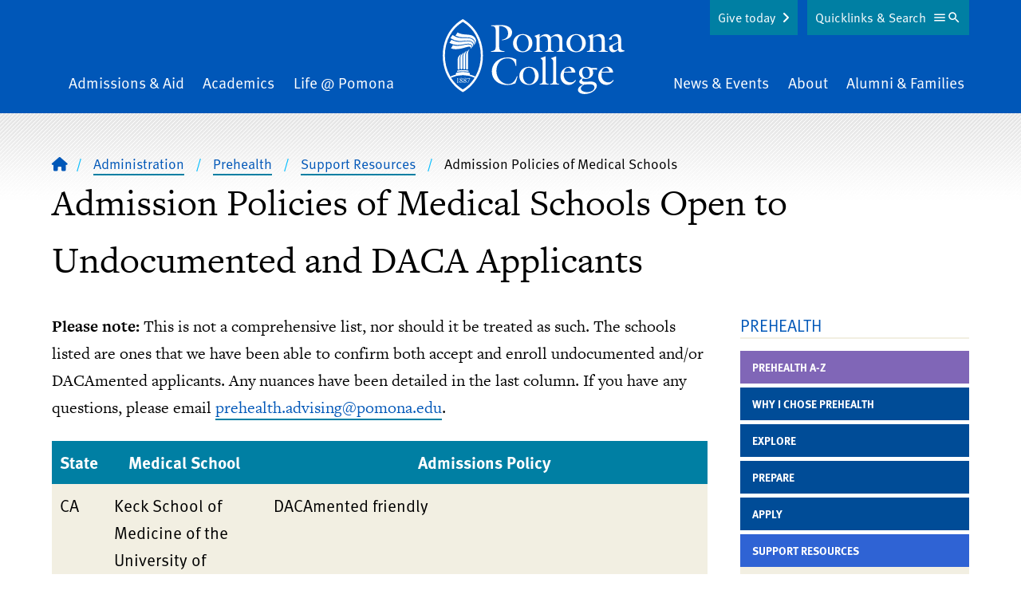

--- FILE ---
content_type: text/html; charset=UTF-8
request_url: https://www.pomona.edu/administration/pre-health/handouts-resources/undocumented-and-dacamented-student-resources/admission-policies-medical-schools-open-undocumented-and-daca-applicants
body_size: 21097
content:


<!DOCTYPE html>
<html lang="en" dir="ltr" prefix="og: https://ogp.me/ns#">
  <head>
    <meta charset="utf-8" />
<link rel="shortlink" href="https://www.pomona.edu/node/4361" />
<link rel="canonical" href="https://www.pomona.edu/administration/pre-health/handouts-resources/undocumented-and-dacamented-student-resources/admission-policies-medical-schools-open-undocumented-and-daca-applicants" />
<link rel="icon" href="/themes/custom/pomona/images/favicon.ico" />
<link rel="icon" sizes="32x32" href="/themes/custom/pomona/images/favicon-32.png" />
<link rel="apple-touch-icon" sizes="144x144" href="/themes/custom/pomona/images/favicon-144.png" />
<link rel="apple-touch-icon" sizes="152x152" href="/themes/custom/pomona/images/favicon-152.png" />
<meta property="og:site_name" content="Pomona College in Claremont, California - Pomona College" />
<meta property="og:type" content="article" />
<meta property="og:url" content="https://www.pomona.edu/administration/pre-health/handouts-resources/undocumented-and-dacamented-student-resources/admission-policies-medical-schools-open-undocumented-and-daca-applicants" />
<meta property="og:title" content="Admission Policies of Medical Schools Open to Undocumented and DACA Applicants | Pomona College in Claremont, California - Pomona College" />
<meta property="og:description" content="Please note: This is not a comprehensive list, nor should it be treated as such. The schools listed are ones that we have been able to confirm both accept and enroll undocumented and/or DACAmented applicants. Any nuances have been detailed in the last column. If you have any questions, please email prehealth.advising@pomona.edu." />
<meta property="og:image" content="https://www.pomona.edu/themes/custom/pomona/images/social-sharing-logo.png" />
<meta property="og:updated_time" content="2020-12-10T09:00:11-08:00" />
<meta property="article:published_time" content="2016-12-06T13:33:26-08:00" />
<meta property="article:modified_time" content="2020-12-10T09:00:11-08:00" />
<meta name="Generator" content="Drupal 11 (https://www.drupal.org)" />
<meta name="MobileOptimized" content="width" />
<meta name="HandheldFriendly" content="true" />
<meta name="viewport" content="width=device-width, initial-scale=1.0" />
<script>window.a2a_config=window.a2a_config||{};a2a_config.callbacks=[];a2a_config.overlays=[];a2a_config.templates={};a2a_config.icon_color = "transparent,#ffe121";</script>

    <title>Admission Policies of Medical Schools Open to Undocumented and DACA Applicants | Pomona College in Claremont, California - Pomona College</title>
    <link rel="stylesheet" media="all" href="/core/assets/vendor/jquery.ui/themes/base/core.css?t8vp8e" />
<link rel="stylesheet" media="all" href="/core/assets/vendor/jquery.ui/themes/base/controlgroup.css?t8vp8e" />
<link rel="stylesheet" media="all" href="/core/assets/vendor/jquery.ui/themes/base/checkboxradio.css?t8vp8e" />
<link rel="stylesheet" media="all" href="/core/assets/vendor/jquery.ui/themes/base/resizable.css?t8vp8e" />
<link rel="stylesheet" media="all" href="/core/assets/vendor/jquery.ui/themes/base/button.css?t8vp8e" />
<link rel="stylesheet" media="all" href="/core/assets/vendor/jquery.ui/themes/base/dialog.css?t8vp8e" />
<link rel="stylesheet" media="all" href="/themes/contrib/stable/css/core/components/progress.module.css?t8vp8e" />
<link rel="stylesheet" media="all" href="/themes/contrib/stable/css/core/components/ajax-progress.module.css?t8vp8e" />
<link rel="stylesheet" media="all" href="/themes/contrib/stable/css/system/components/align.module.css?t8vp8e" />
<link rel="stylesheet" media="all" href="/themes/contrib/stable/css/system/components/container-inline.module.css?t8vp8e" />
<link rel="stylesheet" media="all" href="/themes/contrib/stable/css/system/components/clearfix.module.css?t8vp8e" />
<link rel="stylesheet" media="all" href="/themes/contrib/stable/css/system/components/hidden.module.css?t8vp8e" />
<link rel="stylesheet" media="all" href="/themes/contrib/stable/css/system/components/js.module.css?t8vp8e" />
<link rel="stylesheet" media="all" href="/core/modules/ckeditor5/css/ckeditor5.dialog.fix.css?t8vp8e" />
<link rel="stylesheet" media="all" href="/core/assets/vendor/jquery.ui/themes/base/theme.css?t8vp8e" />
<link rel="stylesheet" media="all" href="/modules/contrib/addtoany/css/addtoany.css?t8vp8e" />
<link rel="stylesheet" media="all" href="/libraries/fontawesome/css/fontawesome.min.css?t8vp8e" />
<link rel="stylesheet" media="all" href="/libraries/fontawesome/css/brands.min.css?t8vp8e" />
<link rel="stylesheet" media="all" href="/libraries/fontawesome/css/regular.min.css?t8vp8e" />
<link rel="stylesheet" media="all" href="/libraries/fontawesome/css/v4-shims.min.css?t8vp8e" />
<link rel="stylesheet" media="all" href="/libraries/fontawesome/css/solid.min.css?t8vp8e" />
<link rel="stylesheet" media="all" href="/themes/custom/pomona/components/breadcrumbs/breadcrumbs.css?t8vp8e" />
<link rel="stylesheet" media="all" href="/themes/custom/pomona/components/header/header.css?t8vp8e" />
<link rel="stylesheet" media="all" href="/themes/custom/pomona/components/footer/footer.css?t8vp8e" />
<link rel="stylesheet" media="all" href="/themes/custom/pomona/css/tailwind-supplemental.css?t8vp8e" />
<link rel="stylesheet" media="all" href="/themes/custom/pomona/css/main.css?t8vp8e" />
<link rel="stylesheet" media="all" href="/themes/custom/pomona/css/patterns.css?t8vp8e" />
<link rel="stylesheet" media="all" href="/themes/custom/pomona/css/hiraku.css?t8vp8e" />
<link rel="stylesheet" media="all" href="/themes/custom/pomona/css/anchors.css?t8vp8e" />
<link rel="stylesheet" media="all" href="/themes/custom/pomona/js/lib/fancybox-apps/fancybox/fancybox.css?t8vp8e" />
<link rel="stylesheet" media="all" href="/themes/custom/pomona/css/magnific.css?t8vp8e" />
<link rel="stylesheet" media="all" href="/themes/custom/pomona/js/lib/rtResponsiveTables/jquery.rtResponsiveTables.css?t8vp8e" />
<link rel="stylesheet" media="all" href="/sites/default/files/asset_injector/css/accessibility_fixes-366c4223be064a3abd05bd04cd279d14.css?t8vp8e" />
<link rel="stylesheet" media="all" href="/sites/default/files/asset_injector/css/animate-178b651958ceff556cbc5f355e08bbf1.css?t8vp8e" />
<link rel="stylesheet" media="all" href="/sites/default/files/asset_injector/css/blog_category_selection-9cb22d73023f52403faa83cc7208a74c.css?t8vp8e" />
<link rel="stylesheet" media="all" href="/sites/default/files/asset_injector/css/inset_paragraph_spacing_fix-b9345ea18fa50e9fbdf4a760e3d92aab.css?t8vp8e" />
<link rel="stylesheet" media="all" href="/sites/default/files/asset_injector/css/instagram_right_column_grid-dc1707e2ed0249a932be7e5083b30b35.css?t8vp8e" />
<link rel="stylesheet" media="all" href="/sites/default/files/asset_injector/css/max_height_accordion-28e96eab4ecb10e7f05e49da17871eb9.css?t8vp8e" />
<link rel="stylesheet" media="all" href="/sites/default/files/asset_injector/css/missing_classes-2c6c74c2a551701f8b4fb930f0350df6.css?t8vp8e" />
<link rel="stylesheet" media="all" href="/sites/default/files/asset_injector/css/narrow_mobile_website_fix-c3adc1a724dd569db3afbe3ffbc52248.css?t8vp8e" />
<link rel="stylesheet" media="all" href="/sites/default/files/asset_injector/css/node_preview_fix-0b53968b5f48f9dae1c8761044ca9003.css?t8vp8e" />
<link rel="stylesheet" media="all" href="/sites/default/files/asset_injector/css/sitewide_fixes-a00b8cc04727df826ccf4e70affbd86b.css?t8vp8e" />
<link rel="stylesheet" media="all" href="/sites/default/files/asset_injector/css/staff_listing_fixes-49b292a49a740d37c5f69f779ca0b035.css?t8vp8e" />
<link rel="stylesheet" media="all" href="/sites/default/files/asset_injector/css/youtube_responsive_videos-0d6d3ce50bd5c11895051a8a5313ddfe.css?t8vp8e" />

    <script type="application/json" data-drupal-selector="drupal-settings-json">{"path":{"baseUrl":"\/","pathPrefix":"","currentPath":"node\/4361","currentPathIsAdmin":false,"isFront":false,"currentLanguage":"en"},"pluralDelimiter":"\u0003","suppressDeprecationErrors":true,"gtag":{"tagId":"","consentMode":false,"otherIds":[],"events":[],"additionalConfigInfo":[]},"ajaxPageState":{"libraries":"[base64]","theme":"pomona","theme_token":null},"ajaxTrustedUrl":[],"gtm":{"tagId":null,"settings":{"data_layer":"dataLayer","include_classes":false,"allowlist_classes":"","blocklist_classes":"","include_environment":false,"environment_id":"","environment_token":""},"tagIds":["GTM-PVBCHG"]},"user":{"uid":0,"permissionsHash":"1512d25eb7b629010b0566e18bad050cf6fe93825c765eba448737dae27a9e3c"}}</script>
<script src="/core/assets/vendor/jquery/jquery.min.js?v=4.0.0-rc.1"></script>
<script src="/core/assets/vendor/once/once.min.js?v=1.0.1"></script>
<script src="/core/misc/drupalSettingsLoader.js?v=11.3.2"></script>
<script src="/core/misc/drupal.js?v=11.3.2"></script>
<script src="/core/misc/drupal.init.js?v=11.3.2"></script>
<script src="/core/assets/vendor/jquery.ui/ui/version-min.js?v=11.3.2"></script>
<script src="/core/assets/vendor/jquery.ui/ui/data-min.js?v=11.3.2"></script>
<script src="/core/assets/vendor/jquery.ui/ui/disable-selection-min.js?v=11.3.2"></script>
<script src="/core/assets/vendor/jquery.ui/ui/jquery-patch-min.js?v=11.3.2"></script>
<script src="/core/assets/vendor/jquery.ui/ui/scroll-parent-min.js?v=11.3.2"></script>
<script src="/core/assets/vendor/jquery.ui/ui/unique-id-min.js?v=11.3.2"></script>
<script src="/core/assets/vendor/jquery.ui/ui/focusable-min.js?v=11.3.2"></script>
<script src="/core/assets/vendor/jquery.ui/ui/keycode-min.js?v=11.3.2"></script>
<script src="/core/assets/vendor/jquery.ui/ui/plugin-min.js?v=11.3.2"></script>
<script src="/core/assets/vendor/jquery.ui/ui/widget-min.js?v=11.3.2"></script>
<script src="/core/assets/vendor/jquery.ui/ui/labels-min.js?v=11.3.2"></script>
<script src="/core/assets/vendor/jquery.ui/ui/widgets/controlgroup-min.js?v=11.3.2"></script>
<script src="/core/assets/vendor/jquery.ui/ui/form-reset-mixin-min.js?v=11.3.2"></script>
<script src="/core/assets/vendor/jquery.ui/ui/widgets/mouse-min.js?v=11.3.2"></script>
<script src="/core/assets/vendor/jquery.ui/ui/widgets/checkboxradio-min.js?v=11.3.2"></script>
<script src="/core/assets/vendor/jquery.ui/ui/widgets/draggable-min.js?v=11.3.2"></script>
<script src="/core/assets/vendor/jquery.ui/ui/widgets/resizable-min.js?v=11.3.2"></script>
<script src="/core/assets/vendor/jquery.ui/ui/widgets/button-min.js?v=11.3.2"></script>
<script src="/core/assets/vendor/jquery.ui/ui/widgets/dialog-min.js?v=11.3.2"></script>
<script src="/core/assets/vendor/tabbable/index.umd.min.js?v=6.3.0"></script>
<script src="/core/assets/vendor/tua-body-scroll-lock/tua-bsl.umd.min.js?v=11.3.2"></script>
<script src="/sites/default/files/asset_injector/js/wow_animations-a26a117ff59c944bbb654bf506f69786.js?t8vp8e"></script>
<script src="/modules/contrib/google_tag/js/gtag.js?t8vp8e"></script>
<script src="/core/misc/progress.js?v=11.3.2"></script>
<script src="/core/assets/vendor/loadjs/loadjs.min.js?v=4.3.0"></script>
<script src="/core/misc/debounce.js?v=11.3.2"></script>
<script src="/core/misc/announce.js?v=11.3.2"></script>
<script src="/core/misc/message.js?v=11.3.2"></script>
<script src="/core/misc/ajax.js?v=11.3.2"></script>
<script src="/themes/contrib/stable/js/ajax.js?v=11.3.2"></script>
<script src="/modules/contrib/google_tag/js/gtm.js?t8vp8e"></script>
<script src="/core/misc/displace.js?v=11.3.2"></script>
<script src="/core/misc/position.js?v=11.3.2"></script>
<script src="/core/misc/dialog/dialog-deprecation.js?v=11.3.2"></script>
<script src="/core/misc/dialog/dialog.js?v=11.3.2"></script>
<script src="/core/misc/dialog/dialog.position.js?v=11.3.2"></script>
<script src="/core/misc/dialog/dialog.jquery-ui.js?v=11.3.2"></script>
<script src="/core/modules/ckeditor5/js/ckeditor5.dialog.fix.js?v=11.3.2"></script>
<script src="/core/misc/dialog/dialog.ajax.js?v=11.3.2"></script>
<script src="/themes/custom/pomona/js/patterns/accordion.js?v=1.x"></script>
<script src="/themes/custom/pomona/js/lib/atAccordionOrTabs/jquery.bbq.js?v=1.2"></script>
<script src="/themes/custom/pomona/js/lib/jquery.magnific-popup.min.js?v=1.2"></script>
<script src="/themes/custom/pomona/js/lib/jquery-accessible-accordion.js?v=1.2"></script>
<script src="/themes/custom/pomona/js/lib/atAccordionOrTabs/jquery.atAccordionOrTabs.js?v=1.2"></script>
<script src="/themes/custom/pomona/js/lib/rtResponsiveTables/jquery.rtResponsiveTables.js?v=1.2"></script>
<script src="/themes/custom/pomona/js/lib/jquery.jsonp-2.4.0.js?v=1.2"></script>
<script src="/themes/custom/pomona/js/lib/jquery.jsonp-sort.js?v=1.2"></script>
<script src="/themes/custom/pomona/js/lib/jquery.url-parser.js?v=1.2"></script>
<script src="/themes/custom/pomona/js/lib/tableau-js-api.js?v=1.2"></script>
<script src="/themes/custom/pomona/js/lib/chart.min.js?v=1.2"></script>
<script src="/themes/custom/pomona/js/lib/chartjs-plugin-datalabels.min.js?v=1.2"></script>
<script src="/themes/custom/pomona/js/lib/chartjs-plugin-deferred.min.js?v=1.2"></script>
<script src="/themes/custom/pomona/js/lib/hiraku.js?v=1.2"></script>
<script src="/themes/custom/pomona/js/lib/jquery.fitvids.js?v=1.2"></script>
<script src="/themes/custom/pomona/js/toggle-button.js?v=1.2"></script>
<script src="/themes/custom/pomona/js/main.js?v=1.2"></script>
<script src="/themes/custom/pomona/js/lib/fancybox-apps/fancybox/fancybox.umd.js?v=1.2"></script>
<script src="/themes/custom/pomona/js/fancybox-tweaks.js?v=1.2"></script>

  </head>
  <body class="not-logged-in  has-sidebars node-type-page page-node-4361">
  <noscript><iframe src="https://www.googletagmanager.com/ns.html?id=GTM-PVBCHG"
                  height="0" width="0" style="display:none;visibility:hidden"></iframe></noscript>

    <div class="dialog-off-canvas-main-canvas" data-off-canvas-main-canvas role="main">
    


    <a href="#main-content" class="sr-only focusable" id="skip-link">Skip to main content</a>
<div id="cookie-banner"></div>
<div id="page" class="relative z-0 c-offcanvas-content-wrap bg-white h-full md:pt-16">
      <div>
    
  </div>

            <header id="header" class="main-header text-white bg-blue overflow-hidden" role="banner">
  <div class="relative">
    <div class="inner-header">
      <div class="inner-header-wrapper sm:px-20 py-20">
        <div class="upper-logo lg:tw-hidden md:text-center c-container">
          <a class="inline-block" href="/">
            <svg viewBox="0 0 228 94" fill="none" xmlns="http://www.w3.org/2000/svg"><g fill="#fff"><path d="m60.722 7.822 10.76-.373c14.414-.541 15.522 7.186 15.522 9.108 0 6.893-6.854 9.35-12.619 9.991l-.144-.735c4.473-.69 7.733-2.98 7.733-7.945 0-6.396-5.372-9.302-11.133-9.252V32.95c0 5.418.095 6.4 6.55 7.334v.74H60.395v-.76c5.915-.784 5.964-2.264 6.108-7.334V17.67c0-6.695 0-8.816-5.76-9.109l-.02-.74zm39.582 33.674c-6.754 0-12.122-4.28-12.122-11.273 0-6.793 5.566-11.471 12.167-11.471 6.704 0 12.072 4.33 12.072 11.273-.01 6.694-5.616 11.471-12.117 11.471zm-.05-21.662c-5.323 0-7.49 5.518-7.49 10.042s2.56 10.538 7.883 10.538c4.97 0 7.192-5.662 7.192-9.898 0-4.529-2.217-10.682-7.585-10.682zm21.232 15.46c0 4.037.194 4.43 3.449 4.966V41h-10.839v-.735c3.399-.542 3.548-1.133 3.593-4.967v-9.41c0-2.066.05-2.707-2.41-4.47v-.496l5.859-2.165.542.198-.393 3.79c2.267-1.987 5.03-3.973 8.181-3.973 2.56 0 5.124 1.49 6.014 3.972 2.316-1.986 4.97-3.972 8.176-3.972 7.291 0 6.406 7.449 6.406 10.09v6.456c0 4.038.199 4.43 3.449 4.966v.74h-10.839v-.76c3.399-.54 3.548-1.132 3.593-4.966v-5.224c0-1.872.79-8.76-5.567-8.76-2.117 0-3.479.934-4.925 2.409v11.57c0 4.038.194 4.43 3.449 4.967V41h-10.839v-.735c3.399-.542 3.548-1.133 3.598-4.967v-5.224c0-2.657.591-8.76-5.522-8.76-2.117 0-3.593 1.033-4.97 2.458l-.005 11.522zm45.819 6.202c-6.749 0-12.122-4.28-12.122-11.273 0-6.793 5.567-11.471 12.172-11.471 6.7 0 12.072 4.33 12.072 11.273 0 6.694-5.616 11.471-12.122 11.471zm-.049-21.662c-5.323 0-7.49 5.518-7.49 10.042s2.564 10.538 7.882 10.538c4.97 0 7.197-5.662 7.197-9.898 0-4.529-2.217-10.682-7.589-10.682zm17.39 6.054c0-2.066.05-2.707-2.416-4.47v-.496l5.865-2.165.542.198-.393 3.59c2.808-2.065 5.517-3.788 8.673-3.788 5.909 0 6.208 4.871 6.208 7.776v8.76c0 4.038.193 4.43 3.841 4.967V41h-11.48v-.735c3.648-.542 3.792-1.133 3.841-4.967v-5.666c0-3.446.15-8.318-5.859-8.318-2.023 0-3.4.636-5.025 2.116v11.864c0 4.037.194 4.43 3.842 4.966V41h-11.481v-.735c3.648-.542 3.792-1.133 3.842-4.967v-9.41zm35.278 2.915c.392-5.363-.995-7.578-4.881-7.578-3.4 0-3.052 1.624-3.052 4.33l-2.485.15c-.392 0-1.133.049-1.133-.497 0-1.331 5.422-6.456 9.408-6.456 4.538 0 5.915 3.446 5.915 7.384v6.992c0 4.33-.293 5.364 4.284 6.302v.735c-1.869.542-3.479 1.083-4.97 1.083-2.068 0-2.858-1.177-3.101-3.099-1.581 1.773-3.748 3.347-6.263 3.347-3.151 0-4.925-2.657-4.925-5.611.001-.732.101-1.46.298-2.166l10.905-4.916zm-6.655 4.385a6.647 6.647 0 0 0-.343 1.986c0 2.071 1.183 3.889 3.449 3.889 1.332 0 2.659-.884 3.549-1.818v-7.449l-6.655 3.392zM92.223 58.694h-.736c-.944-5.558-4.19-9.53-10.104-9.53-9.016 0-14.09 7.384-14.09 15.856 0 9.699 7.455 16.443 14.582 16.443 6.461 0 9.02-4.728 11.237-10.046l.691.297a46.626 46.626 0 0 1-2.714 8.81 22.714 22.714 0 0 1-10.05 2.12c-10.297 0-19.462-5.909-19.462-17.033 0-8.765 6.849-17.624 19.856-17.624 3.747 0 7.54.735 10.79 2.657v8.05zm15.963 23.826c-6.754 0-12.122-4.285-12.122-11.272 0-6.794 5.567-11.472 12.167-11.472 6.705 0 12.072 4.33 12.072 11.273 0 6.694-5.616 11.471-12.117 11.471zm-.049-21.661c-5.323 0-7.49 5.512-7.49 10.041 0 4.529 2.559 10.543 7.882 10.543 4.97 0 7.192-5.661 7.192-9.897 0-4.534-2.217-10.687-7.584-10.687zm13.3 21.17v-.74c3.648-.541 3.792-1.132 3.841-4.966V53.817c0-2.066.05-2.707-2.415-4.47v-.496l5.671-2.17.542.193v29.444c0 4.037.193 4.43 3.836 4.966v.74l-11.475.005zm13.16 0v-.74c3.643-.541 3.793-1.132 3.842-4.966V53.817c0-2.066.05-2.707-2.415-4.47v-.496l5.666-2.17.546.193v29.444c0 4.037.194 4.43 3.842 4.966v.74l-11.481.005zm17.246-12.554c-.397 5.12 3.102 9.892 8.673 9.892 2.56 0 4.334-1.132 5.81-3.099l.741.542c-1.874 3.198-5.224 5.71-9.071 5.71-6.108 0-10.342-5.02-10.342-10.925 0-6.351 4.433-11.814 11.083-11.814 4.438 0 7.39 2.806 7.589 7.236h-14.289l-.194 2.458zm9.806-3.794c-.447-2.265-1.829-4.822-4.438-4.822-2.808 0-4.473 2.756-5.025 5.214l9.463-.392zm23.35 12.603c5.273-.198 8.181 2.017 8.181 5.32 0 4.821-6.556 10.338-15.328 10.338-5.86 0-8.275-2.954-8.275-5.02 0-3.695 3.792-5.418 6.6-6.893-1.869-.248-5.025-1.49-5.025-3.745 0-1.524 2.614-3.446 3.743-4.33-2.361-1.33-4.036-3.546-4.036-6.302 0-5.07 4.632-7.876 9.259-7.876 2.246.025 4.456.563 6.461 1.574h7.043v2.066l-6.014-.144a7.285 7.285 0 0 1 .994 3.839c0 5.02-4.538 7.876-9.165 7.876a10.647 10.647 0 0 1-3.697-.64c-1.626 1.524-1.576 4.384 2.957 4.186l6.302-.249zm-7.247 3.745c-1.769.785-4.577 2.756-4.577 4.921 0 3.596 5.224 4.579 7.977 4.579 3.549 0 9.07-1.53 9.07-5.91 0-4.628-6.406-3.938-7.639-3.888l-4.831.298zm6.655-14.228c0-3.203-1.431-6.952-5.124-6.952-3.201 0-4.239 3.297-4.239 5.959 0 4.872 2.982 7.086 5.174 7.086 3.3.01 4.189-3.337 4.189-6.093zm14.731 1.674c-.397 5.12 3.102 9.892 8.668 9.892 2.565 0 4.339-1.132 5.815-3.099l.741.542c-1.874 3.198-5.224 5.71-9.066 5.71-6.113 0-10.347-5.02-10.347-10.925 0-6.351 4.433-11.814 11.088-11.814 4.428 0 7.385 2.806 7.584 7.236h-14.289l-.194 2.458zm9.801-3.794c-.442-2.265-1.819-4.822-4.433-4.822-2.808 0-4.473 2.756-5.025 5.214l9.458-.392zM19.262 78.275c0-1.49 0-2.737.055-4.395h-2.063v.114c1.193.129 1.228.407 1.228 1.395v2.866c0 1.067 0 1.38-1.253 1.49v.129h3.29v-.13c-1.257-.089-1.237-.402-1.257-1.47zm4.393-1.605-.08-.064c.612-.372 1.219-.735 1.219-1.544 0-.89-.89-1.292-1.66-1.292-.865 0-1.81.462-1.81 1.44 0 .75.587 1.168 1.124 1.565l.09.064c-.687.343-1.452.825-1.452 1.684 0 1.033 1.024 1.49 1.918 1.49.895 0 1.934-.527 1.934-1.55 0-.859-.671-1.32-1.282-1.792zm-1.545-1.797a.843.843 0 0 1 .84-.88 1.083 1.083 0 0 1 1.043 1.218 1.777 1.777 0 0 1-.546 1.306c-.537-.408-1.337-.87-1.337-1.644zm1.038 4.921a1.362 1.362 0 0 1-1.282-1.43 1.822 1.822 0 0 1 .81-1.43c.617.496 1.466.933 1.466 1.812a.992.992 0 0 1-.994 1.048zm2.784-1.271c0 1.033 1.024 1.49 1.918 1.49.895 0 1.923-.542 1.923-1.565 0-.859-.66-1.32-1.272-1.792l-.08-.065c.612-.372 1.218-.735 1.218-1.544 0-.89-.89-1.291-1.665-1.291-.86 0-1.804.461-1.804 1.44 0 .75.587 1.167 1.118 1.564l.09.064c-.7.358-1.446.84-1.446 1.699zm.994-3.65a.843.843 0 0 1 .86-.88 1.085 1.085 0 0 1 1.048 1.218 1.777 1.777 0 0 1-.556 1.296c-.547-.398-1.352-.86-1.352-1.634zm.566 2.06c.612.497 1.491.934 1.491 1.813a.993.993 0 0 1-.994 1.048 1.363 1.363 0 0 1-1.282-1.43 1.822 1.822 0 0 1 .795-1.43h-.01zm4.463-2.328h1.8l-2.818 5.423h.61l2.983-6.094-.075-.054h-3.593l-.457 1.604.134.03c.512-.775.412-.91 1.416-.91z"/><path d="M25.256 0S.087 12.33.087 45.588s25.169 45.99 25.169 45.99 25.168-12.663 25.168-45.99S25.256 0 25.256 0zm0 88.177a42.863 42.863 0 0 1-14.766-14.68 34.515 34.515 0 0 1 14.84-3.248 34.575 34.575 0 0 1 14.722 3.199 42.8 42.8 0 0 1-14.796 14.729zM40.93 71.973a34.031 34.031 0 0 0-6.913-2.449v-.73c0-1.45-.795-1.633-1.864-1.862a37.466 37.466 0 0 0-13.797 0c-1.133.224-1.863.382-1.863 1.862v.765a33.942 33.942 0 0 0-6.879 2.448 27.986 27.986 0 0 1-.522-.928 53.633 53.633 0 0 1-6.327-25.49A52.571 52.571 0 0 1 9.093 20.29 43.612 43.612 0 0 1 25.256 3.407 43.612 43.612 0 0 1 41.419 20.29a52.572 52.572 0 0 1 6.326 25.297 53.634 53.634 0 0 1-6.326 25.506c-.16.293-.324.586-.488.879z"/><path d="M31.702 64.424a36.439 36.439 0 0 0-6.461-.526 37.068 37.068 0 0 0-6.431.551c-.572.1-.895.377-.82.889a.69.69 0 0 0 .874.606 37.03 37.03 0 0 1 6.377-.556 37.76 37.76 0 0 1 6.377.546.718.718 0 0 0 .884-.586c.11-.526-.233-.82-.8-.924zm-12.937-13.77v11.545a1.246 1.246 0 0 0 2.084.81c.23-.21.373-.5.4-.81V49.25a8.068 8.068 0 0 1 .627-3.065 6.196 6.196 0 0 1 1.337-2.16s-.537.035-1.685 1.082c-1.148 1.048-2.763 2.682-2.763 5.547z"/><path d="M22.259 48.707v13.165a1.251 1.251 0 0 0 2.07.781c.23-.201.377-.479.415-.781V47.118a8 8 0 0 1 .621-3.05 6.15 6.15 0 0 1 1.332-2.165s-.542.035-1.685 1.083-2.753 2.86-2.753 5.72z"/><path d="M30.211 39.728s-.542.035-1.685 1.083-2.768 2.89-2.768 5.736v15.325a1.25 1.25 0 0 0 2.07.781c.23-.201.377-.479.415-.781v-16.92a8.05 8.05 0 0 1 .616-3.049 6.127 6.127 0 0 1 1.352-2.175z"/><path d="M29.257 44.694v17.49a1.252 1.252 0 0 0 2.485 0V43.11a8.05 8.05 0 0 1 .651-3.05 6.041 6.041 0 0 1 1.337-2.16s-.542.035-1.685 1.083-2.788 2.86-2.788 5.711zm2.728-12.991c-3.394 0-8.653 1.798-12.922 1.798-4.27 0-6.242-.825-6.242-.825l-2.52 3.919a15.02 15.02 0 0 0 5.964 1.092c7.917 0 13.315-3.193 16.898-3.193.925 0 1.894.253 2.068 1.177a2.152 2.152 0 0 1-.537 1.813s1.794-1.177 1.794-2.841c0-1.664-1.113-2.94-4.503-2.94z"/><path d="M30.678 27.695c-5.601.259-6.834 1.396-12.922.547-3.087-.432-6.834-2.354-6.834-2.354L8.437 29.8a21.26 21.26 0 0 0 10.04 2.602c5.63.075 9.274-1.614 13.722-1.614 3.062 0 4.085 1.321 4.433 1.937.43.861.502 1.858.199 2.771 0 0 2.59-2.83.353-5.72-1.471-1.893-4.294-2.18-6.506-2.082z"/><path d="M39.848 29.483c-.219-3.233-3.623-5.02-6.148-5.398-5.736-.854-8.802.358-14.02-.864-3.733-.874-7.326-3.357-7.326-3.357l-2.655 3.948a20.587 20.587 0 0 0 10.79 3.685c4.777.129 6.88-.68 11.203-.64 4.1.039 5.78 2.02 6.073 2.368 1.8 2.106.497 4.718.497 4.718a5.517 5.517 0 0 0 1.586-4.46z"/><path d="M33.466 19.7c-5.034-.58-6.272-.442-9.383-.993a21.8 21.8 0 0 1-5.467-1.942l-2.58 3.874a20.818 20.818 0 0 0 9.324 2.205c5.964 0 9.225-.234 12.48 1.986 4.056 2.746 2.266 7.121 1.988 7.613a8.16 8.16 0 0 0 1.948-5.13c-.044-3.526-2.818-6.952-8.31-7.613z"/></g></svg>
          </a>
        </div>
        <div class="nav-wrapper tw-hidden md:block c-container">
            <div>
    <nav id="main-menu2" aria-labelledby="block-mainnavigation-2-menu" class="main-navigation flex items-center justify-between px-4" >
  <div class="sr-only" id="block-mainnavigation-2-menu">Main Navigation</div>
      <ul class="menu w-full md:flex justify-between items-end mb-0">
    <li class="menu__item is_leaf mb-0 admissions-aid mx-2 pb-20 md:pb-0 md:text-left">
    <a href="/admissions-aid" class="menu__link hover:border-b-1 border-yellow">
      Admissions &amp; Aid    </a>
  </li>
    <li class="menu__item is_leaf mb-0 academics mx-2 pb-20 md:pb-0 md:text-center">
    <a href="/academics" class="menu__link hover:border-b-1 border-yellow">
      Academics    </a>
  </li>
    <li class="menu__item is_leaf mb-0 life-pomona mx-2 pb-20 md:pb-0 md:text-center">
    <a href="/life-at-pomona" class="menu__link hover:border-b-1 border-yellow">
      Life @ Pomona    </a>
  </li>
    <li class="menu__item is_leaf mb-0 home mx-2 tw-hidden lg:block mx-40 md:text-center">
    <a href="/" class="menu__link ">
              <span class="visually-hidden">Home</span>
        <svg viewBox="0 0 228 94" fill="none" xmlns="http://www.w3.org/2000/svg"><g fill="#fff"><path d="m60.722 7.822 10.76-.373c14.414-.541 15.522 7.186 15.522 9.108 0 6.893-6.854 9.35-12.619 9.991l-.144-.735c4.473-.69 7.733-2.98 7.733-7.945 0-6.396-5.372-9.302-11.133-9.252V32.95c0 5.418.095 6.4 6.55 7.334v.74H60.395v-.76c5.915-.784 5.964-2.264 6.108-7.334V17.67c0-6.695 0-8.816-5.76-9.109l-.02-.74zm39.582 33.674c-6.754 0-12.122-4.28-12.122-11.273 0-6.793 5.566-11.471 12.167-11.471 6.704 0 12.072 4.33 12.072 11.273-.01 6.694-5.616 11.471-12.117 11.471zm-.05-21.662c-5.323 0-7.49 5.518-7.49 10.042s2.56 10.538 7.883 10.538c4.97 0 7.192-5.662 7.192-9.898 0-4.529-2.217-10.682-7.585-10.682zm21.232 15.46c0 4.037.194 4.43 3.449 4.966V41h-10.839v-.735c3.399-.542 3.548-1.133 3.593-4.967v-9.41c0-2.066.05-2.707-2.41-4.47v-.496l5.859-2.165.542.198-.393 3.79c2.267-1.987 5.03-3.973 8.181-3.973 2.56 0 5.124 1.49 6.014 3.972 2.316-1.986 4.97-3.972 8.176-3.972 7.291 0 6.406 7.449 6.406 10.09v6.456c0 4.038.199 4.43 3.449 4.966v.74h-10.839v-.76c3.399-.54 3.548-1.132 3.593-4.966v-5.224c0-1.872.79-8.76-5.567-8.76-2.117 0-3.479.934-4.925 2.409v11.57c0 4.038.194 4.43 3.449 4.967V41h-10.839v-.735c3.399-.542 3.548-1.133 3.598-4.967v-5.224c0-2.657.591-8.76-5.522-8.76-2.117 0-3.593 1.033-4.97 2.458l-.005 11.522zm45.819 6.202c-6.749 0-12.122-4.28-12.122-11.273 0-6.793 5.567-11.471 12.172-11.471 6.7 0 12.072 4.33 12.072 11.273 0 6.694-5.616 11.471-12.122 11.471zm-.049-21.662c-5.323 0-7.49 5.518-7.49 10.042s2.564 10.538 7.882 10.538c4.97 0 7.197-5.662 7.197-9.898 0-4.529-2.217-10.682-7.589-10.682zm17.39 6.054c0-2.066.05-2.707-2.416-4.47v-.496l5.865-2.165.542.198-.393 3.59c2.808-2.065 5.517-3.788 8.673-3.788 5.909 0 6.208 4.871 6.208 7.776v8.76c0 4.038.193 4.43 3.841 4.967V41h-11.48v-.735c3.648-.542 3.792-1.133 3.841-4.967v-5.666c0-3.446.15-8.318-5.859-8.318-2.023 0-3.4.636-5.025 2.116v11.864c0 4.037.194 4.43 3.842 4.966V41h-11.481v-.735c3.648-.542 3.792-1.133 3.842-4.967v-9.41zm35.278 2.915c.392-5.363-.995-7.578-4.881-7.578-3.4 0-3.052 1.624-3.052 4.33l-2.485.15c-.392 0-1.133.049-1.133-.497 0-1.331 5.422-6.456 9.408-6.456 4.538 0 5.915 3.446 5.915 7.384v6.992c0 4.33-.293 5.364 4.284 6.302v.735c-1.869.542-3.479 1.083-4.97 1.083-2.068 0-2.858-1.177-3.101-3.099-1.581 1.773-3.748 3.347-6.263 3.347-3.151 0-4.925-2.657-4.925-5.611.001-.732.101-1.46.298-2.166l10.905-4.916zm-6.655 4.385a6.647 6.647 0 0 0-.343 1.986c0 2.071 1.183 3.889 3.449 3.889 1.332 0 2.659-.884 3.549-1.818v-7.449l-6.655 3.392zM92.223 58.694h-.736c-.944-5.558-4.19-9.53-10.104-9.53-9.016 0-14.09 7.384-14.09 15.856 0 9.699 7.455 16.443 14.582 16.443 6.461 0 9.02-4.728 11.237-10.046l.691.297a46.626 46.626 0 0 1-2.714 8.81 22.714 22.714 0 0 1-10.05 2.12c-10.297 0-19.462-5.909-19.462-17.033 0-8.765 6.849-17.624 19.856-17.624 3.747 0 7.54.735 10.79 2.657v8.05zm15.963 23.826c-6.754 0-12.122-4.285-12.122-11.272 0-6.794 5.567-11.472 12.167-11.472 6.705 0 12.072 4.33 12.072 11.273 0 6.694-5.616 11.471-12.117 11.471zm-.049-21.661c-5.323 0-7.49 5.512-7.49 10.041 0 4.529 2.559 10.543 7.882 10.543 4.97 0 7.192-5.661 7.192-9.897 0-4.534-2.217-10.687-7.584-10.687zm13.3 21.17v-.74c3.648-.541 3.792-1.132 3.841-4.966V53.817c0-2.066.05-2.707-2.415-4.47v-.496l5.671-2.17.542.193v29.444c0 4.037.193 4.43 3.836 4.966v.74l-11.475.005zm13.16 0v-.74c3.643-.541 3.793-1.132 3.842-4.966V53.817c0-2.066.05-2.707-2.415-4.47v-.496l5.666-2.17.546.193v29.444c0 4.037.194 4.43 3.842 4.966v.74l-11.481.005zm17.246-12.554c-.397 5.12 3.102 9.892 8.673 9.892 2.56 0 4.334-1.132 5.81-3.099l.741.542c-1.874 3.198-5.224 5.71-9.071 5.71-6.108 0-10.342-5.02-10.342-10.925 0-6.351 4.433-11.814 11.083-11.814 4.438 0 7.39 2.806 7.589 7.236h-14.289l-.194 2.458zm9.806-3.794c-.447-2.265-1.829-4.822-4.438-4.822-2.808 0-4.473 2.756-5.025 5.214l9.463-.392zm23.35 12.603c5.273-.198 8.181 2.017 8.181 5.32 0 4.821-6.556 10.338-15.328 10.338-5.86 0-8.275-2.954-8.275-5.02 0-3.695 3.792-5.418 6.6-6.893-1.869-.248-5.025-1.49-5.025-3.745 0-1.524 2.614-3.446 3.743-4.33-2.361-1.33-4.036-3.546-4.036-6.302 0-5.07 4.632-7.876 9.259-7.876 2.246.025 4.456.563 6.461 1.574h7.043v2.066l-6.014-.144a7.285 7.285 0 0 1 .994 3.839c0 5.02-4.538 7.876-9.165 7.876a10.647 10.647 0 0 1-3.697-.64c-1.626 1.524-1.576 4.384 2.957 4.186l6.302-.249zm-7.247 3.745c-1.769.785-4.577 2.756-4.577 4.921 0 3.596 5.224 4.579 7.977 4.579 3.549 0 9.07-1.53 9.07-5.91 0-4.628-6.406-3.938-7.639-3.888l-4.831.298zm6.655-14.228c0-3.203-1.431-6.952-5.124-6.952-3.201 0-4.239 3.297-4.239 5.959 0 4.872 2.982 7.086 5.174 7.086 3.3.01 4.189-3.337 4.189-6.093zm14.731 1.674c-.397 5.12 3.102 9.892 8.668 9.892 2.565 0 4.339-1.132 5.815-3.099l.741.542c-1.874 3.198-5.224 5.71-9.066 5.71-6.113 0-10.347-5.02-10.347-10.925 0-6.351 4.433-11.814 11.088-11.814 4.428 0 7.385 2.806 7.584 7.236h-14.289l-.194 2.458zm9.801-3.794c-.442-2.265-1.819-4.822-4.433-4.822-2.808 0-4.473 2.756-5.025 5.214l9.458-.392zM19.262 78.275c0-1.49 0-2.737.055-4.395h-2.063v.114c1.193.129 1.228.407 1.228 1.395v2.866c0 1.067 0 1.38-1.253 1.49v.129h3.29v-.13c-1.257-.089-1.237-.402-1.257-1.47zm4.393-1.605-.08-.064c.612-.372 1.219-.735 1.219-1.544 0-.89-.89-1.292-1.66-1.292-.865 0-1.81.462-1.81 1.44 0 .75.587 1.168 1.124 1.565l.09.064c-.687.343-1.452.825-1.452 1.684 0 1.033 1.024 1.49 1.918 1.49.895 0 1.934-.527 1.934-1.55 0-.859-.671-1.32-1.282-1.792zm-1.545-1.797a.843.843 0 0 1 .84-.88 1.083 1.083 0 0 1 1.043 1.218 1.777 1.777 0 0 1-.546 1.306c-.537-.408-1.337-.87-1.337-1.644zm1.038 4.921a1.362 1.362 0 0 1-1.282-1.43 1.822 1.822 0 0 1 .81-1.43c.617.496 1.466.933 1.466 1.812a.992.992 0 0 1-.994 1.048zm2.784-1.271c0 1.033 1.024 1.49 1.918 1.49.895 0 1.923-.542 1.923-1.565 0-.859-.66-1.32-1.272-1.792l-.08-.065c.612-.372 1.218-.735 1.218-1.544 0-.89-.89-1.291-1.665-1.291-.86 0-1.804.461-1.804 1.44 0 .75.587 1.167 1.118 1.564l.09.064c-.7.358-1.446.84-1.446 1.699zm.994-3.65a.843.843 0 0 1 .86-.88 1.085 1.085 0 0 1 1.048 1.218 1.777 1.777 0 0 1-.556 1.296c-.547-.398-1.352-.86-1.352-1.634zm.566 2.06c.612.497 1.491.934 1.491 1.813a.993.993 0 0 1-.994 1.048 1.363 1.363 0 0 1-1.282-1.43 1.822 1.822 0 0 1 .795-1.43h-.01zm4.463-2.328h1.8l-2.818 5.423h.61l2.983-6.094-.075-.054h-3.593l-.457 1.604.134.03c.512-.775.412-.91 1.416-.91z"/><path d="M25.256 0S.087 12.33.087 45.588s25.169 45.99 25.169 45.99 25.168-12.663 25.168-45.99S25.256 0 25.256 0zm0 88.177a42.863 42.863 0 0 1-14.766-14.68 34.515 34.515 0 0 1 14.84-3.248 34.575 34.575 0 0 1 14.722 3.199 42.8 42.8 0 0 1-14.796 14.729zM40.93 71.973a34.031 34.031 0 0 0-6.913-2.449v-.73c0-1.45-.795-1.633-1.864-1.862a37.466 37.466 0 0 0-13.797 0c-1.133.224-1.863.382-1.863 1.862v.765a33.942 33.942 0 0 0-6.879 2.448 27.986 27.986 0 0 1-.522-.928 53.633 53.633 0 0 1-6.327-25.49A52.571 52.571 0 0 1 9.093 20.29 43.612 43.612 0 0 1 25.256 3.407 43.612 43.612 0 0 1 41.419 20.29a52.572 52.572 0 0 1 6.326 25.297 53.634 53.634 0 0 1-6.326 25.506c-.16.293-.324.586-.488.879z"/><path d="M31.702 64.424a36.439 36.439 0 0 0-6.461-.526 37.068 37.068 0 0 0-6.431.551c-.572.1-.895.377-.82.889a.69.69 0 0 0 .874.606 37.03 37.03 0 0 1 6.377-.556 37.76 37.76 0 0 1 6.377.546.718.718 0 0 0 .884-.586c.11-.526-.233-.82-.8-.924zm-12.937-13.77v11.545a1.246 1.246 0 0 0 2.084.81c.23-.21.373-.5.4-.81V49.25a8.068 8.068 0 0 1 .627-3.065 6.196 6.196 0 0 1 1.337-2.16s-.537.035-1.685 1.082c-1.148 1.048-2.763 2.682-2.763 5.547z"/><path d="M22.259 48.707v13.165a1.251 1.251 0 0 0 2.07.781c.23-.201.377-.479.415-.781V47.118a8 8 0 0 1 .621-3.05 6.15 6.15 0 0 1 1.332-2.165s-.542.035-1.685 1.083-2.753 2.86-2.753 5.72z"/><path d="M30.211 39.728s-.542.035-1.685 1.083-2.768 2.89-2.768 5.736v15.325a1.25 1.25 0 0 0 2.07.781c.23-.201.377-.479.415-.781v-16.92a8.05 8.05 0 0 1 .616-3.049 6.127 6.127 0 0 1 1.352-2.175z"/><path d="M29.257 44.694v17.49a1.252 1.252 0 0 0 2.485 0V43.11a8.05 8.05 0 0 1 .651-3.05 6.041 6.041 0 0 1 1.337-2.16s-.542.035-1.685 1.083-2.788 2.86-2.788 5.711zm2.728-12.991c-3.394 0-8.653 1.798-12.922 1.798-4.27 0-6.242-.825-6.242-.825l-2.52 3.919a15.02 15.02 0 0 0 5.964 1.092c7.917 0 13.315-3.193 16.898-3.193.925 0 1.894.253 2.068 1.177a2.152 2.152 0 0 1-.537 1.813s1.794-1.177 1.794-2.841c0-1.664-1.113-2.94-4.503-2.94z"/><path d="M30.678 27.695c-5.601.259-6.834 1.396-12.922.547-3.087-.432-6.834-2.354-6.834-2.354L8.437 29.8a21.26 21.26 0 0 0 10.04 2.602c5.63.075 9.274-1.614 13.722-1.614 3.062 0 4.085 1.321 4.433 1.937.43.861.502 1.858.199 2.771 0 0 2.59-2.83.353-5.72-1.471-1.893-4.294-2.18-6.506-2.082z"/><path d="M39.848 29.483c-.219-3.233-3.623-5.02-6.148-5.398-5.736-.854-8.802.358-14.02-.864-3.733-.874-7.326-3.357-7.326-3.357l-2.655 3.948a20.587 20.587 0 0 0 10.79 3.685c4.777.129 6.88-.68 11.203-.64 4.1.039 5.78 2.02 6.073 2.368 1.8 2.106.497 4.718.497 4.718a5.517 5.517 0 0 0 1.586-4.46z"/><path d="M33.466 19.7c-5.034-.58-6.272-.442-9.383-.993a21.8 21.8 0 0 1-5.467-1.942l-2.58 3.874a20.818 20.818 0 0 0 9.324 2.205c5.964 0 9.225-.234 12.48 1.986 4.056 2.746 2.266 7.121 1.988 7.613a8.16 8.16 0 0 0 1.948-5.13c-.044-3.526-2.818-6.952-8.31-7.613z"/></g></svg>
          </a>
  </li>
    <li class="menu__item is_leaf mb-0 news-events mx-2 pb-20 md:pb-0 md:text-center">
    <a href="/news-events" class="menu__link hover:border-b-1 border-yellow">
      News &amp; Events    </a>
  </li>
    <li class="menu__item is_leaf mb-0 about mx-2 pb-20 md:pb-0 md:text-center">
    <a href="/about" class="menu__link hover:border-b-1 border-yellow">
      About    </a>
  </li>
    <li class="menu__item is_leaf mb-0 alumni-families mx-2 pb-20 md:pb-0 md:text-right">
    <a href="/alumni-families" class="menu__link hover:border-b-1 border-yellow">
      Alumni &amp; Families    </a>
  </li>
</ul>

  </nav>
  </div>

        </div>
      </div>

      <a class="give-button invisible lg:visible absolute top-0 btn btn-cyan btn-more py-10" href="/give-today">Give today</a>
    </div>
    <div class="mobile-menu-tray lg:tw-hidden">
      <details id="menu-tray">
        <summary class="absolute right-0 md:right-25 lg:right-50 cursor-pointer bg-cyan hover:bg-cyan-400 p-10">
          <div class="open-button flex items-center">
            <span class="tablet-label tw-hidden md:block">Quicklinks & Search</span>
            <span class="mobile-label md:tw-hidden">Menu</span>
            <svg width="18" height="18" viewBox="0 0 18 18" fill="none" xmlns="http://www.w3.org/2000/svg"><path d="M2.25 13.5H15.75V12H2.25V13.5ZM2.25 9.75H15.75V8.25H2.25V9.75ZM2.25 4.5V6H15.75V4.5H2.25Z" fill="white"/></svg>
            <svg width="18" height="18" viewBox="0 0 18 18" fill="none" xmlns="http://www.w3.org/2000/svg"><path d="M11.625 10.5H11.0325L10.8225 10.2975C11.5575 9.4425 12 8.3325 12 7.125C12 4.4325 9.8175 2.25 7.125 2.25C4.4325 2.25 2.25 4.4325 2.25 7.125C2.25 9.8175 4.4325 12 7.125 12C8.3325 12 9.4425 11.5575 10.2975 10.8225L10.5 11.0325V11.625L14.25 15.3675L15.3675 14.25L11.625 10.5ZM7.125 10.5C5.2575 10.5 3.75 8.9925 3.75 7.125C3.75 5.2575 5.2575 3.75 7.125 3.75C8.9925 3.75 10.5 5.2575 10.5 7.125C10.5 8.9925 8.9925 10.5 7.125 10.5Z" fill="white"/></svg>
          </div>
          <div class="close-button flex items-center">
            <span>Close</span>
            <svg width="18" height="18" fill="none" xmlns="http://www.w3.org/2000/svg"><path d="M15.75 14.325H2.25V3.75h13.5v10.575zm0-12.075H2.25c-.825 0-1.5.675-1.5 1.5v10.5c0 .825.675 1.5 1.5 1.5h13.5c.825 0 1.5-.675 1.5-1.5V3.75c0-.825-.675-1.5-1.5-1.5z" fill="#fff"/><path d="M10.943 6L9 7.942 7.058 6 6 7.058 7.942 9 6 10.943 7.058 12 9 10.057 10.943 12 12 10.943 10.057 9 12 7.058 10.943 6z" fill="#fff"/></svg>
          </div>
        </summary>
        <div class="menu-tray">
          <div class="md:tw-hidden c-container px-20 mb-10 md:mb-35">
              <div>
    
<nav aria-labelledby="block-mainnavigation-6-menu" id="block-mainnavigation-6">
            
  <div class="visually-hidden" id="block-mainnavigation-6-menu">Main navigation</div>
  

        <ul class="menu w-full md:flex justify-between items-end mb-0">
    <li class="menu__item is_leaf mb-0 admissions-aid mx-2 pb-20 md:pb-0 md:text-left">
    <a href="/admissions-aid" class="menu__link hover:border-b-1 border-yellow">
      Admissions &amp; Aid    </a>
  </li>
    <li class="menu__item is_leaf mb-0 academics mx-2 pb-20 md:pb-0 md:text-center">
    <a href="/academics" class="menu__link hover:border-b-1 border-yellow">
      Academics    </a>
  </li>
    <li class="menu__item is_leaf mb-0 life-pomona mx-2 pb-20 md:pb-0 md:text-center">
    <a href="/life-at-pomona" class="menu__link hover:border-b-1 border-yellow">
      Life @ Pomona    </a>
  </li>
    <li class="menu__item is_leaf mb-0 home mx-2 tw-hidden lg:block mx-40 md:text-center">
    <a href="/" class="menu__link ">
              <span class="visually-hidden">Home</span>
        <svg viewBox="0 0 228 94" fill="none" xmlns="http://www.w3.org/2000/svg"><g fill="#fff"><path d="m60.722 7.822 10.76-.373c14.414-.541 15.522 7.186 15.522 9.108 0 6.893-6.854 9.35-12.619 9.991l-.144-.735c4.473-.69 7.733-2.98 7.733-7.945 0-6.396-5.372-9.302-11.133-9.252V32.95c0 5.418.095 6.4 6.55 7.334v.74H60.395v-.76c5.915-.784 5.964-2.264 6.108-7.334V17.67c0-6.695 0-8.816-5.76-9.109l-.02-.74zm39.582 33.674c-6.754 0-12.122-4.28-12.122-11.273 0-6.793 5.566-11.471 12.167-11.471 6.704 0 12.072 4.33 12.072 11.273-.01 6.694-5.616 11.471-12.117 11.471zm-.05-21.662c-5.323 0-7.49 5.518-7.49 10.042s2.56 10.538 7.883 10.538c4.97 0 7.192-5.662 7.192-9.898 0-4.529-2.217-10.682-7.585-10.682zm21.232 15.46c0 4.037.194 4.43 3.449 4.966V41h-10.839v-.735c3.399-.542 3.548-1.133 3.593-4.967v-9.41c0-2.066.05-2.707-2.41-4.47v-.496l5.859-2.165.542.198-.393 3.79c2.267-1.987 5.03-3.973 8.181-3.973 2.56 0 5.124 1.49 6.014 3.972 2.316-1.986 4.97-3.972 8.176-3.972 7.291 0 6.406 7.449 6.406 10.09v6.456c0 4.038.199 4.43 3.449 4.966v.74h-10.839v-.76c3.399-.54 3.548-1.132 3.593-4.966v-5.224c0-1.872.79-8.76-5.567-8.76-2.117 0-3.479.934-4.925 2.409v11.57c0 4.038.194 4.43 3.449 4.967V41h-10.839v-.735c3.399-.542 3.548-1.133 3.598-4.967v-5.224c0-2.657.591-8.76-5.522-8.76-2.117 0-3.593 1.033-4.97 2.458l-.005 11.522zm45.819 6.202c-6.749 0-12.122-4.28-12.122-11.273 0-6.793 5.567-11.471 12.172-11.471 6.7 0 12.072 4.33 12.072 11.273 0 6.694-5.616 11.471-12.122 11.471zm-.049-21.662c-5.323 0-7.49 5.518-7.49 10.042s2.564 10.538 7.882 10.538c4.97 0 7.197-5.662 7.197-9.898 0-4.529-2.217-10.682-7.589-10.682zm17.39 6.054c0-2.066.05-2.707-2.416-4.47v-.496l5.865-2.165.542.198-.393 3.59c2.808-2.065 5.517-3.788 8.673-3.788 5.909 0 6.208 4.871 6.208 7.776v8.76c0 4.038.193 4.43 3.841 4.967V41h-11.48v-.735c3.648-.542 3.792-1.133 3.841-4.967v-5.666c0-3.446.15-8.318-5.859-8.318-2.023 0-3.4.636-5.025 2.116v11.864c0 4.037.194 4.43 3.842 4.966V41h-11.481v-.735c3.648-.542 3.792-1.133 3.842-4.967v-9.41zm35.278 2.915c.392-5.363-.995-7.578-4.881-7.578-3.4 0-3.052 1.624-3.052 4.33l-2.485.15c-.392 0-1.133.049-1.133-.497 0-1.331 5.422-6.456 9.408-6.456 4.538 0 5.915 3.446 5.915 7.384v6.992c0 4.33-.293 5.364 4.284 6.302v.735c-1.869.542-3.479 1.083-4.97 1.083-2.068 0-2.858-1.177-3.101-3.099-1.581 1.773-3.748 3.347-6.263 3.347-3.151 0-4.925-2.657-4.925-5.611.001-.732.101-1.46.298-2.166l10.905-4.916zm-6.655 4.385a6.647 6.647 0 0 0-.343 1.986c0 2.071 1.183 3.889 3.449 3.889 1.332 0 2.659-.884 3.549-1.818v-7.449l-6.655 3.392zM92.223 58.694h-.736c-.944-5.558-4.19-9.53-10.104-9.53-9.016 0-14.09 7.384-14.09 15.856 0 9.699 7.455 16.443 14.582 16.443 6.461 0 9.02-4.728 11.237-10.046l.691.297a46.626 46.626 0 0 1-2.714 8.81 22.714 22.714 0 0 1-10.05 2.12c-10.297 0-19.462-5.909-19.462-17.033 0-8.765 6.849-17.624 19.856-17.624 3.747 0 7.54.735 10.79 2.657v8.05zm15.963 23.826c-6.754 0-12.122-4.285-12.122-11.272 0-6.794 5.567-11.472 12.167-11.472 6.705 0 12.072 4.33 12.072 11.273 0 6.694-5.616 11.471-12.117 11.471zm-.049-21.661c-5.323 0-7.49 5.512-7.49 10.041 0 4.529 2.559 10.543 7.882 10.543 4.97 0 7.192-5.661 7.192-9.897 0-4.534-2.217-10.687-7.584-10.687zm13.3 21.17v-.74c3.648-.541 3.792-1.132 3.841-4.966V53.817c0-2.066.05-2.707-2.415-4.47v-.496l5.671-2.17.542.193v29.444c0 4.037.193 4.43 3.836 4.966v.74l-11.475.005zm13.16 0v-.74c3.643-.541 3.793-1.132 3.842-4.966V53.817c0-2.066.05-2.707-2.415-4.47v-.496l5.666-2.17.546.193v29.444c0 4.037.194 4.43 3.842 4.966v.74l-11.481.005zm17.246-12.554c-.397 5.12 3.102 9.892 8.673 9.892 2.56 0 4.334-1.132 5.81-3.099l.741.542c-1.874 3.198-5.224 5.71-9.071 5.71-6.108 0-10.342-5.02-10.342-10.925 0-6.351 4.433-11.814 11.083-11.814 4.438 0 7.39 2.806 7.589 7.236h-14.289l-.194 2.458zm9.806-3.794c-.447-2.265-1.829-4.822-4.438-4.822-2.808 0-4.473 2.756-5.025 5.214l9.463-.392zm23.35 12.603c5.273-.198 8.181 2.017 8.181 5.32 0 4.821-6.556 10.338-15.328 10.338-5.86 0-8.275-2.954-8.275-5.02 0-3.695 3.792-5.418 6.6-6.893-1.869-.248-5.025-1.49-5.025-3.745 0-1.524 2.614-3.446 3.743-4.33-2.361-1.33-4.036-3.546-4.036-6.302 0-5.07 4.632-7.876 9.259-7.876 2.246.025 4.456.563 6.461 1.574h7.043v2.066l-6.014-.144a7.285 7.285 0 0 1 .994 3.839c0 5.02-4.538 7.876-9.165 7.876a10.647 10.647 0 0 1-3.697-.64c-1.626 1.524-1.576 4.384 2.957 4.186l6.302-.249zm-7.247 3.745c-1.769.785-4.577 2.756-4.577 4.921 0 3.596 5.224 4.579 7.977 4.579 3.549 0 9.07-1.53 9.07-5.91 0-4.628-6.406-3.938-7.639-3.888l-4.831.298zm6.655-14.228c0-3.203-1.431-6.952-5.124-6.952-3.201 0-4.239 3.297-4.239 5.959 0 4.872 2.982 7.086 5.174 7.086 3.3.01 4.189-3.337 4.189-6.093zm14.731 1.674c-.397 5.12 3.102 9.892 8.668 9.892 2.565 0 4.339-1.132 5.815-3.099l.741.542c-1.874 3.198-5.224 5.71-9.066 5.71-6.113 0-10.347-5.02-10.347-10.925 0-6.351 4.433-11.814 11.088-11.814 4.428 0 7.385 2.806 7.584 7.236h-14.289l-.194 2.458zm9.801-3.794c-.442-2.265-1.819-4.822-4.433-4.822-2.808 0-4.473 2.756-5.025 5.214l9.458-.392zM19.262 78.275c0-1.49 0-2.737.055-4.395h-2.063v.114c1.193.129 1.228.407 1.228 1.395v2.866c0 1.067 0 1.38-1.253 1.49v.129h3.29v-.13c-1.257-.089-1.237-.402-1.257-1.47zm4.393-1.605-.08-.064c.612-.372 1.219-.735 1.219-1.544 0-.89-.89-1.292-1.66-1.292-.865 0-1.81.462-1.81 1.44 0 .75.587 1.168 1.124 1.565l.09.064c-.687.343-1.452.825-1.452 1.684 0 1.033 1.024 1.49 1.918 1.49.895 0 1.934-.527 1.934-1.55 0-.859-.671-1.32-1.282-1.792zm-1.545-1.797a.843.843 0 0 1 .84-.88 1.083 1.083 0 0 1 1.043 1.218 1.777 1.777 0 0 1-.546 1.306c-.537-.408-1.337-.87-1.337-1.644zm1.038 4.921a1.362 1.362 0 0 1-1.282-1.43 1.822 1.822 0 0 1 .81-1.43c.617.496 1.466.933 1.466 1.812a.992.992 0 0 1-.994 1.048zm2.784-1.271c0 1.033 1.024 1.49 1.918 1.49.895 0 1.923-.542 1.923-1.565 0-.859-.66-1.32-1.272-1.792l-.08-.065c.612-.372 1.218-.735 1.218-1.544 0-.89-.89-1.291-1.665-1.291-.86 0-1.804.461-1.804 1.44 0 .75.587 1.167 1.118 1.564l.09.064c-.7.358-1.446.84-1.446 1.699zm.994-3.65a.843.843 0 0 1 .86-.88 1.085 1.085 0 0 1 1.048 1.218 1.777 1.777 0 0 1-.556 1.296c-.547-.398-1.352-.86-1.352-1.634zm.566 2.06c.612.497 1.491.934 1.491 1.813a.993.993 0 0 1-.994 1.048 1.363 1.363 0 0 1-1.282-1.43 1.822 1.822 0 0 1 .795-1.43h-.01zm4.463-2.328h1.8l-2.818 5.423h.61l2.983-6.094-.075-.054h-3.593l-.457 1.604.134.03c.512-.775.412-.91 1.416-.91z"/><path d="M25.256 0S.087 12.33.087 45.588s25.169 45.99 25.169 45.99 25.168-12.663 25.168-45.99S25.256 0 25.256 0zm0 88.177a42.863 42.863 0 0 1-14.766-14.68 34.515 34.515 0 0 1 14.84-3.248 34.575 34.575 0 0 1 14.722 3.199 42.8 42.8 0 0 1-14.796 14.729zM40.93 71.973a34.031 34.031 0 0 0-6.913-2.449v-.73c0-1.45-.795-1.633-1.864-1.862a37.466 37.466 0 0 0-13.797 0c-1.133.224-1.863.382-1.863 1.862v.765a33.942 33.942 0 0 0-6.879 2.448 27.986 27.986 0 0 1-.522-.928 53.633 53.633 0 0 1-6.327-25.49A52.571 52.571 0 0 1 9.093 20.29 43.612 43.612 0 0 1 25.256 3.407 43.612 43.612 0 0 1 41.419 20.29a52.572 52.572 0 0 1 6.326 25.297 53.634 53.634 0 0 1-6.326 25.506c-.16.293-.324.586-.488.879z"/><path d="M31.702 64.424a36.439 36.439 0 0 0-6.461-.526 37.068 37.068 0 0 0-6.431.551c-.572.1-.895.377-.82.889a.69.69 0 0 0 .874.606 37.03 37.03 0 0 1 6.377-.556 37.76 37.76 0 0 1 6.377.546.718.718 0 0 0 .884-.586c.11-.526-.233-.82-.8-.924zm-12.937-13.77v11.545a1.246 1.246 0 0 0 2.084.81c.23-.21.373-.5.4-.81V49.25a8.068 8.068 0 0 1 .627-3.065 6.196 6.196 0 0 1 1.337-2.16s-.537.035-1.685 1.082c-1.148 1.048-2.763 2.682-2.763 5.547z"/><path d="M22.259 48.707v13.165a1.251 1.251 0 0 0 2.07.781c.23-.201.377-.479.415-.781V47.118a8 8 0 0 1 .621-3.05 6.15 6.15 0 0 1 1.332-2.165s-.542.035-1.685 1.083-2.753 2.86-2.753 5.72z"/><path d="M30.211 39.728s-.542.035-1.685 1.083-2.768 2.89-2.768 5.736v15.325a1.25 1.25 0 0 0 2.07.781c.23-.201.377-.479.415-.781v-16.92a8.05 8.05 0 0 1 .616-3.049 6.127 6.127 0 0 1 1.352-2.175z"/><path d="M29.257 44.694v17.49a1.252 1.252 0 0 0 2.485 0V43.11a8.05 8.05 0 0 1 .651-3.05 6.041 6.041 0 0 1 1.337-2.16s-.542.035-1.685 1.083-2.788 2.86-2.788 5.711zm2.728-12.991c-3.394 0-8.653 1.798-12.922 1.798-4.27 0-6.242-.825-6.242-.825l-2.52 3.919a15.02 15.02 0 0 0 5.964 1.092c7.917 0 13.315-3.193 16.898-3.193.925 0 1.894.253 2.068 1.177a2.152 2.152 0 0 1-.537 1.813s1.794-1.177 1.794-2.841c0-1.664-1.113-2.94-4.503-2.94z"/><path d="M30.678 27.695c-5.601.259-6.834 1.396-12.922.547-3.087-.432-6.834-2.354-6.834-2.354L8.437 29.8a21.26 21.26 0 0 0 10.04 2.602c5.63.075 9.274-1.614 13.722-1.614 3.062 0 4.085 1.321 4.433 1.937.43.861.502 1.858.199 2.771 0 0 2.59-2.83.353-5.72-1.471-1.893-4.294-2.18-6.506-2.082z"/><path d="M39.848 29.483c-.219-3.233-3.623-5.02-6.148-5.398-5.736-.854-8.802.358-14.02-.864-3.733-.874-7.326-3.357-7.326-3.357l-2.655 3.948a20.587 20.587 0 0 0 10.79 3.685c4.777.129 6.88-.68 11.203-.64 4.1.039 5.78 2.02 6.073 2.368 1.8 2.106.497 4.718.497 4.718a5.517 5.517 0 0 0 1.586-4.46z"/><path d="M33.466 19.7c-5.034-.58-6.272-.442-9.383-.993a21.8 21.8 0 0 1-5.467-1.942l-2.58 3.874a20.818 20.818 0 0 0 9.324 2.205c5.964 0 9.225-.234 12.48 1.986 4.056 2.746 2.266 7.121 1.988 7.613a8.16 8.16 0 0 0 1.948-5.13c-.044-3.526-2.818-6.952-8.31-7.613z"/></g></svg>
          </a>
  </li>
    <li class="menu__item is_leaf mb-0 news-events mx-2 pb-20 md:pb-0 md:text-center">
    <a href="/news-events" class="menu__link hover:border-b-1 border-yellow">
      News &amp; Events    </a>
  </li>
    <li class="menu__item is_leaf mb-0 about mx-2 pb-20 md:pb-0 md:text-center">
    <a href="/about" class="menu__link hover:border-b-1 border-yellow">
      About    </a>
  </li>
    <li class="menu__item is_leaf mb-0 alumni-families mx-2 pb-20 md:pb-0 md:text-right">
    <a href="/alumni-families" class="menu__link hover:border-b-1 border-yellow">
      Alumni &amp; Families    </a>
  </li>
</ul>

  </nav>

  </div>

          </div>
          <div class="bg-cyan text-white">
            <div class="c-container px-20">
              <div class="xl:max-w-3/4 mx-auto md:px-40 py-40 md:py-60">
  <form class="text-black text-lg flex" action="/search" method="get" id="search-block-form-quicklinks-mobile" accept-charset="UTF-8">
    <label for="search-query-quicklinks-mobile" class="text-white visually-hidden">Search</label>
    <input class="leading-none p-10 h-60 w-full focus-on" title="Enter the terms you wish to search for." type="search" id="search-query-quicklinks-mobile" name="query" value="" size="15" maxlength="128" class="form-search">
    <button>Go</button>
  </form>
  <div class="md:flex justify-between mt-20 md:mt-40">
    <div class="md:w-2/3 mb-20: md:mb-0">
      <div class="font-serif text-2xl mb-15">Quicklinks</div>
      
<nav aria-labelledby="block-quicklinks-3-menu" id="block-quicklinks-3">
            
  <div class="visually-hidden" id="block-quicklinks-3-menu">Quicklinks</div>
  

        <ul class="columns-2 mb-0">
    <li class="block mb-15 no-break pl-0"><a class="hover:border-b-1 border-yellow " href="/directory/all">A-Z Directory</a></li>
    <li class="block mb-15 no-break pl-0"><a class="hover:border-b-1 border-yellow " href="https://www.sagehens.com">Athletics</a></li>
    <li class="block mb-15 no-break pl-0"><a class="hover:border-b-1 border-yellow " href="/map">Campus Map</a></li>
    <li class="block mb-15 no-break pl-0"><a class="hover:border-b-1 border-yellow " href="https://catalog.pomona.edu">Catalog</a></li>
    <li class="block mb-15 no-break pl-0"><a class="hover:border-b-1 border-yellow " href="https://www.pomona.edu/administration/dining/menus/frank">Dining Menus</a></li>
    <li class="block mb-15 no-break pl-0"><a class="hover:border-b-1 border-yellow btn btn-more" href="/give">Give Today</a></li>
  </ul>
  </nav>

    </div>
    <div class="md:w-1/3 md:ml-40">
      <div class="font-serif text-2xl mb-15">Pages for...</div>
      
<nav aria-labelledby="block-audiencenavigation-3-menu" id="block-audiencenavigation-3">
            
  <div class="visually-hidden" id="block-audiencenavigation-3-menu">Audience Navigation</div>
  

        <ul class="columns-2 mb-0">
    <li class="block mb-15 no-break pl-0"><a class="hover:border-b-1 border-yellow " href="/new-students">New Students</a></li>
    <li class="block mb-15 no-break pl-0"><a class="hover:border-b-1 border-yellow " href="/students">Students</a></li>
    <li class="block mb-15 no-break pl-0"><a class="hover:border-b-1 border-yellow " href="/faculty">Faculty</a></li>
    <li class="block mb-15 no-break pl-0"><a class="hover:border-b-1 border-yellow " href="/staff">Staff</a></li>
  </ul>
  </nav>

    </div>
  </div>
</div>
            </div>
          </div>
        </div>
      </details>
    </div>
    <div class="desktop-menu-tray tw-hidden lg:block">
      <details id="top-tray" class="mx-auto lg:block">
        <summary class="absolute cursor-pointer bg-cyan hover:bg-cyan-400 p-10">
          <div class="flex items-center">
            <span>Quicklinks & Search</span>
            <svg width="18" height="18" viewBox="0 0 18 18" fill="none" xmlns="http://www.w3.org/2000/svg"><path d="M2.25 13.5H15.75V12H2.25V13.5ZM2.25 9.75H15.75V8.25H2.25V9.75ZM2.25 4.5V6H15.75V4.5H2.25Z" fill="white"/></svg>
            <svg width="18" height="18" viewBox="0 0 18 18" fill="none" xmlns="http://www.w3.org/2000/svg"><path d="M11.625 10.5H11.0325L10.8225 10.2975C11.5575 9.4425 12 8.3325 12 7.125C12 4.4325 9.8175 2.25 7.125 2.25C4.4325 2.25 2.25 4.4325 2.25 7.125C2.25 9.8175 4.4325 12 7.125 12C8.3325 12 9.4425 11.5575 10.2975 10.8225L10.5 11.0325V11.625L14.25 15.3675L15.3675 14.25L11.625 10.5ZM7.125 10.5C5.2575 10.5 3.75 8.9925 3.75 7.125C3.75 5.2575 5.2575 3.75 7.125 3.75C8.9925 3.75 10.5 5.2575 10.5 7.125C10.5 8.9925 8.9925 10.5 7.125 10.5Z" fill="white"/></svg>
          </div>
        </summary>
        <div class="top-tray absolute top-0 -left-full -right-full">
          <div class="bg-cyan text-white">
            <div class="c-container relative">
              <div class="xl:max-w-3/4 mx-auto md:px-40 py-40 md:py-60">
  <form class="text-black text-lg flex" action="/search" method="get" id="search-block-form-quicklinks" accept-charset="UTF-8">
    <label for="search-query-quicklinks" class="text-white visually-hidden">Search</label>
    <input class="leading-none p-10 h-60 w-full focus-on" title="Enter the terms you wish to search for." type="search" id="search-query-quicklinks" name="query" value="" size="15" maxlength="128" class="form-search">
    <button>Go</button>
  </form>
  <div class="md:flex justify-between mt-20 md:mt-40">
    <div class="md:w-2/3 mb-20: md:mb-0">
      <div class="font-serif text-2xl mb-15">Quicklinks</div>
      
<nav aria-labelledby="block-quicklinks-menu" id="block-quicklinks">
            
  <div class="visually-hidden" id="block-quicklinks-menu">Quicklinks<span class="sr-only"> (Mobile)</span></div>
  

        <ul class="columns-2 mb-0">
    <li class="block mb-15 no-break pl-0"><a class="hover:border-b-1 border-yellow " href="/directory/all">A-Z Directory</a></li>
    <li class="block mb-15 no-break pl-0"><a class="hover:border-b-1 border-yellow " href="https://www.sagehens.com">Athletics</a></li>
    <li class="block mb-15 no-break pl-0"><a class="hover:border-b-1 border-yellow " href="/map">Campus Map</a></li>
    <li class="block mb-15 no-break pl-0"><a class="hover:border-b-1 border-yellow " href="https://catalog.pomona.edu">Catalog</a></li>
    <li class="block mb-15 no-break pl-0"><a class="hover:border-b-1 border-yellow " href="https://www.pomona.edu/administration/dining/menus/frank">Dining Menus</a></li>
    <li class="block mb-15 no-break pl-0"><a class="hover:border-b-1 border-yellow btn btn-more" href="/give">Give Today</a></li>
  </ul>
  </nav>

    </div>
    <div class="md:w-1/3 md:ml-40">
      <div class="font-serif text-2xl mb-15">Pages for...</div>
      
<nav aria-labelledby="block-audiencenavigation-2-menu" id="block-audiencenavigation-2">
            
  <div class="visually-hidden" id="block-audiencenavigation-2-menu">Pages For…</div>
  

        <ul class="columns-2 mb-0">
    <li class="block mb-15 no-break pl-0"><a class="hover:border-b-1 border-yellow " href="/new-students">New Students</a></li>
    <li class="block mb-15 no-break pl-0"><a class="hover:border-b-1 border-yellow " href="/students">Students</a></li>
    <li class="block mb-15 no-break pl-0"><a class="hover:border-b-1 border-yellow " href="/faculty">Faculty</a></li>
    <li class="block mb-15 no-break pl-0"><a class="hover:border-b-1 border-yellow " href="/staff">Staff</a></li>
  </ul>
  </nav>

    </div>
  </div>
</div>
              <div class="absolute top-10 right-60 xl:right-0">
                <button data-close-details="top-tray" class="flex items-center">
                  <span class="pr-10">Close Menu</span>
                  <svg width="18" height="18" fill="none" xmlns="http://www.w3.org/2000/svg"><path d="M15.75 14.325H2.25V3.75h13.5v10.575zm0-12.075H2.25c-.825 0-1.5.675-1.5 1.5v10.5c0 .825.675 1.5 1.5 1.5h13.5c.825 0 1.5-.675 1.5-1.5V3.75c0-.825-.675-1.5-1.5-1.5z" fill="#fff"/><path d="M10.943 6L9 7.942 7.058 6 6 7.058 7.942 9 6 10.943 7.058 12 9 10.057 10.943 12 12 10.943 10.057 9 12 7.058 10.943 6z" fill="#fff"/></svg>
                </button>
              </div>
            </div>
          </div>
        </div>
      </details>
    </div>
  </div>
</header>
    
  <div id="main-content" class="main border-t-1 border-transparent -mt-1 bg-title-pattern bg-repeat-x   pb-50 py-50  min-h-200 page">
  <main class="min-h-200">
                <div class="c-container-lg">
                                  
  <div class="c-container mb-30 ">
      <div>
      <div class="box ">
      
        
    <div class="box__content ">
          <nav class="breadcrumb" aria-label="breadcrumb navigation">
  <div class="sr-only">You are here</div>
        <ol class="font-sans mb-0">
        <li class="inline pl-0"><a href="/" aria-label="Home" class="home"><span class="fa fa-home"></span><span class="sr-only">Home</span></a></li>
              
            
              
                <li class="inline pl-0">
                      <a href="/administration">Administration</a>
                  </li>
            
              
                <li class="inline pl-0">
                      <a href="/administration/prehealth">Prehealth</a>
                  </li>
            
              
                <li class="inline pl-0">
                      <a href="/administration/prehealth/support-resources">Support Resources</a>
                  </li>
            
              
                <li class="inline pl-0">
                      Admission Policies of Medical Schools
                  </li>
            
            </ol>
    </nav>


    </div>
</div><div class="page-title font-serif text-6xl">
      
  <h1><span>Admission Policies of Medical Schools Open to Undocumented and DACA Applicants</span>
</h1>


  </div>

    </div>
  </div>

                  <div>
    <div data-drupal-messages-fallback class="hidden"></div>

  </div>

          <div>
    <div class="box ">
      
        
    <div class="box__content ">
        



<article data-history-node-id="4361" aria-label="main content">
      
                                      <div class="lg:flex c-container">
  <div class="with-sidebar-main flex-3/4 font-serif text-xl lg:max-w-3/4" >
    <div class="lg:pr-40">
                          
                    <div class="editorial editorial-main clearfix body-field">
      <p><strong>Please note: </strong>This is not a comprehensive list, nor should it be treated as such. The schools listed are ones that we have been able to confirm both accept and enroll undocumented and/or DACAmented applicants. Any nuances have been detailed in the last column. If you have any questions, please email&nbsp;<a href="/prehealth.advising%40pomona.edu">prehealth.advising@pomona.edu</a>.</p>

<table>
	<thead>
		<tr>
			<th>State</th>
			<th>Medical School</th>
			<th>Admissions Policy</th>
		</tr>
	</thead>
	<tbody>
		<tr>
			<td>CA</td>
			<td>Keck School of Medicine of the University of Southern California</td>
			<td>&nbsp;DACAmented friendly</td>
		</tr>
		<tr>
			<td>CA</td>
			<td>Stanford University School of Medicine</td>
			<td>DACAmented friendly</td>
		</tr>
		<tr>
			<td>CA</td>
			<td>University of California, Davis, School of Medicine</td>
			<td>Undocumented and DACAmented friendly</td>
		</tr>
		<tr>
			<td>CA</td>
			<td>University of California, Los Angeles David Geffen School of Medicine</td>
			<td>DACAmented friendly</td>
		</tr>
		<tr>
			<td>CA</td>
			<td>University of California, Riverside, School of Medicine</td>
			<td>DACAmented friendly</td>
		</tr>
		<tr>
			<td>CA</td>
			<td>University of California, San Diego School of Medicine</td>
			<td>AB540 friendly</td>
		</tr>
		<tr>
			<td>CA</td>
			<td>University of California, San Francisco, School of Medicine</td>
			<td>DACAmented and AB540 friendly</td>
		</tr>
		<tr>
			<td>CT</td>
			<td>University of Connecticut School of Medicine</td>
			<td>Undocumented and DACAmented friendly</td>
		</tr>
		<tr>
			<td>CT</td>
			<td>Yale School of Medicine</td>
			<td>Undocumented and DACAmented friendly</td>
		</tr>
		<tr>
			<td>DC</td>
			<td>Georgetown University School of Medicine</td>
			<td>&nbsp;Undocumented and DACAmented friendly</td>
		</tr>
		<tr>
			<td>GA</td>
			<td>Emory University School of Medicine</td>
			<td>Undocumented and DACAmented friendly</td>
		</tr>
		<tr>
			<td>HI</td>
			<td>University of Hawaii, John A. Burns School of Medicine</td>
			<td>DACAmented friendly</td>
		</tr>
		<tr>
			<td>IL</td>
			<td>Rosalind Franklin University of Medicine &amp; Science</td>
			<td>Undocumented and DACAmented friendly</td>
		</tr>
		<tr>
			<td>IL</td>
			<td>Loyola University Chicago Stritch School of Medicine</td>
			<td>&nbsp;Undocumented and DACAmented friendly</td>
		</tr>
		<tr>
			<td>MD</td>
			<td>Johns Hopkins University School of Medicine</td>
			<td>DACAmented friendly</td>
		</tr>
		<tr>
			<td>MA</td>
			<td>Boston University School of Medicine</td>
			<td>Undocumented and DACAmented friendly</td>
		</tr>
		<tr>
			<td>MA</td>
			<td>Harvard Medical School</td>
			<td>Undocumented and DACAmented friendly</td>
		</tr>
		<tr>
			<td>MA</td>
			<td>University of Massachusetts Medical School</td>
			<td>DACAmented friendly</td>
		</tr>
		<tr>
			<td>MO</td>
			<td>Saint Louis University School of Medicine</td>
			<td>Will accept and enroll undocumented and DACAmented students; accepted applicants need to show four years of tuition in an account before matriculation.</td>
		</tr>
		<tr>
			<td>&nbsp;MO</td>
			<td>&nbsp;Washington University in St. Louis School of Medicine</td>
			<td>&nbsp;DACAmented friendly</td>
		</tr>
		<tr>
			<td>NH</td>
			<td>Geisel School of Medicine at Dartmouth</td>
			<td>DACAmented friendly</td>
		</tr>
		<tr>
			<td>NJ</td>
			<td>Rutgers, Robert Wood Johnson Medical School</td>
			<td>DACAmented friendly</td>
		</tr>
		<tr>
			<td>NM</td>
			<td>University of New Mexico School of Medicine</td>
			<td>Undocumented and DACAmented friendly; for undocumented and DACAmented students residing in NM.</td>
		</tr>
		<tr>
			<td>NY</td>
			<td>Albert Einstein College of Medicine of Yeshiva University</td>
			<td>Undocumented and DACAmented friendly</td>
		</tr>
		<tr>
			<td>NY</td>
			<td>Columbia University College of Physicians and Surgeons</td>
			<td>Undocumented and DACAmented friendly for the following programs: MD, MD/PhD, Columbia-Bassett, and MD/MPH Dual Degree Program.&nbsp;</td>
		</tr>
		<tr>
			<td>NY</td>
			<td>Icahn School of Medicine at Mount Sinai</td>
			<td>DACAmented friendly (will need employment authorization)</td>
		</tr>
		<tr>
			<td>NY</td>
			<td>State University of New York Downstate Medical Center College of Medicine</td>
			<td>Will accept and enroll undocumented and DACAmented students; however, they do not provide funding for undocumented and DACAmented students. Preference is given to US citizens and permanent residents who are NY state residents.</td>
		</tr>
		<tr>
			<td>NY</td>
			<td>State University of New York Upstate Medical University</td>
			<td>Undocumented and DACAmented friendly; they require undergraduate coursework equivalent to 90 credit hours prior to enrollment.</td>
		</tr>
		<tr>
			<td>NY</td>
			<td>Stony Brook University School of Medicine</td>
			<td>DACAmented friendly</td>
		</tr>
		<tr>
			<td>NY</td>
			<td>Weill Cornell Medical College</td>
			<td>Undocumented and DACAmented friendly</td>
		</tr>
		<tr>
			<td>NC</td>
			<td>Duke University School of Medicine</td>
			<td>Undocumented and DACAmented friendly</td>
		</tr>
		<tr>
			<td>NC</td>
			<td>University of North Carolina at Chapel Hill School of Medicine</td>
			<td>Undocumented and DACAmented friendly</td>
		</tr>
		<tr>
			<td>PA</td>
			<td>Raymond and Ruth Perelman School of Medicine at the University of Pennsylvania</td>
			<td>&nbsp;DACAmented friendly; does not provide need based aid, but has scholarships available for DACAmented students.</td>
		</tr>
		<tr>
			<td>RI</td>
			<td>The Warren Alpert Medical School of Brown University</td>
			<td>DACAmented friendly</td>
		</tr>
		<tr>
			<td>TN</td>
			<td>Vanderbilt University School of Medicine</td>
			<td>Undocumented and DACAmented friendly; have private loans and scholarships available for undocumented and DACAmented friendly.</td>
		</tr>
		<tr>
			<td>UT</td>
			<td>University of Utah School of Medicine</td>
			<td>DACAmented friendly</td>
		</tr>
		<tr>
			<td>VT</td>
			<td>University of Vermont College of Medicine</td>
			<td>Undocumented and DACAmented friendly</td>
		</tr>
		<tr>
			<td>WA</td>
			<td>University of Washington School of Medicine</td>
			<td>DACAmented friendly (application will ask for residency info but they can insert zeros)</td>
		</tr>
	</tbody>
</table>

  </div><div class="editorial"></div>
                    
            </div>
  </div>
  <div class="with-sidebar-aside flex-1/4 pt-40 lg:pt-0 lg:max-w-1/4" >
                <div>
    <div class="box ">
      
        
    <div class="box__content ">
        

<nav class="section-nav">
    <h2 class="uppercase font-sans text-xl border-b-2 border-yellow-100">
    <a href="/administration/prehealth" class="border-0">Prehealth</a>
  </h2>
  
    <div class="mt-15">
                              <ul class="menu font-sans m-0">
              <li class="menu__item mb-5 pl-0 menu__item__az">
                                  <a class="text-sm block px-15 py-10 text-white uppercase font-bold  bg-blue-400 hover:bg-blue-300 " href="/directory/prehealth">Prehealth A-Z</a>
              </li>
          <li class="menu__item mb-5 pl-0">
                                  <a class="text-sm block px-15 py-10 text-white uppercase font-bold  bg-blue-400 hover:bg-blue-300 " href="/administration/prehealth/why-i-chose-prehealth">Why I Chose Prehealth</a>
              </li>
          <li class="menu__item mb-5 pl-0">
                                  <a class="text-sm block px-15 py-10 text-white uppercase font-bold  bg-blue-400 hover:bg-blue-300 " href="/administration/prehealth/explore">Explore</a>
              </li>
          <li class="menu__item mb-5 pl-0">
                                  <a class="text-sm block px-15 py-10 text-white uppercase font-bold  bg-blue-400 hover:bg-blue-300 " href="/administration/prehealth/prepare">Prepare</a>
              </li>
          <li class="menu__item mb-5 pl-0">
                                  <a class="text-sm block px-15 py-10 text-white uppercase font-bold  bg-blue-400 hover:bg-blue-300 " href="/administration/prehealth/apply">Apply</a>
              </li>
          <li class="menu__item mb-5 pl-0">
                                  <a class="text-sm block px-15 py-10 text-white uppercase font-bold  bg-blue-300 menu__item--active hover:text-white " href="/administration/prehealth/support-resources">Support Resources</a>
                                            <ul class="menu font-sans m-0 menu bg-yellow-100 text-lg px-25 py-0">
              <li class="menu__item py-5 block border-b-2 border-gray-300 last:border-b-0 pl-0">
                                  <a class="text-blue hover:text-blue-300 text-blue " href="/administration/prehealth/support-resources/international-student-resources">International Student Resources</a>
              </li>
          <li class="menu__item py-5 block border-b-2 border-gray-300 last:border-b-0 pl-0">
                                  <a class="text-blue hover:text-blue-300 text-blue-700 hover:text-blue-400 " href="/administration/prehealth/support-resources/health-professions-scholarships">Health Professions Scholarships</a>
              </li>
          <li class="menu__item py-5 block border-b-2 border-gray-300 last:border-b-0 pl-0">
                                  <a class="text-blue hover:text-blue-300 text-blue " href="/administration/prehealth/support-resources/financing-health-professions-programs">Financing Health Professions Programs</a>
              </li>
        </ul>
  
              </li>
          <li class="menu__item mb-5 pl-0">
                                  <a class="text-sm block px-15 py-10 text-white uppercase font-bold  bg-blue-400 hover:bg-blue-300 " href="/administration/prehealth/faqs">FAQs and Parent/Guardian Info</a>
              </li>
          <li class="menu__item mb-5 pl-0">
                                  <a class="text-sm block px-15 py-10 text-white uppercase font-bold  bg-blue-400 hover:bg-blue-300 " href="/administration/prehealth/students-news">Students in the News</a>
              </li>
          <li class="menu__item mb-5 pl-0">
                                  <a class="text-sm block px-15 py-10 text-white uppercase font-bold  bg-blue-400 hover:bg-blue-300 " href="/administration/prehealth/our-faculty-staff-and-students">Our Faculty, Staff and Students</a>
              </li>
        </ul>
  
  </div>

</nav>


    </div>
</div><div class="sidebar-contact mt-20">
  <div class="text-2xl font-sans uppercase">
            <div>Contact Us</div>
      </div>
  
            <div>  <div class="sidebar-contact__details">
      <div class="inline-block"><i class="text-lavender fas fa-map-marker-alt"></i>
<a href="https://www.pomona.edu/map/?id=523#!m/580486" class="sidebar-contact__location">
  <span class="block">738 N. College Avenue</span>

</a></div>

    
      <div class="contact-us-email"><a href="mailto:prehealth.advising@pomona.edu" class="ln">prehealth.advising@pomona.edu</a></div>

      <div class="contact-us-phone"><a href="tel:+19096075873" class="ln phone">(909) 607-5873</a></div>

    
  </div>
  <div class="sidebar-contact__social">
      <a href="https://www.facebook.com/pomonaprehealth" class="social-media-link bg-yellow-100 text-blue text-center rounded-full">
  <span class="fab fa-facebook-f"></span>
  <span class="sr-only">Facebook </span>
</a>
    
    
      <a href="https://www.instagram.com/pomonaprehealth/" class="social-media-link bg-yellow-100 text-blue text-center rounded-full">
  <span class="fab fa-instagram"></span>
  <span class="sr-only">Instagram </span>
</a>
    
        
  </div>



</div>
      
</div>
  </div>

          
          
  </div>
</div> 
       
  </article>

    </div>
</div>
  </div>

      </div>
            
    </main>
</div>
    <div class="site-footer text-white px-20 xl:px-0">
  <div class="site-footer__upper">
    <div class="c-container md:flex justify-between py-20 lg:py-30">
      <div class="flex-1/3">
        <svg width="175" height="72" fill="none" xmlns="http://www.w3.org/2000/svg"><g clip-path="url(#a)" fill="#fff"><path d="m46.472 5.995 8.247-.286c11.047-.415 11.896 5.508 11.896 6.98 0 5.284-5.253 7.168-9.671 7.659l-.11-.564c3.427-.529 5.926-2.284 5.926-6.09 0-4.902-4.117-7.128-8.532-7.09v18.65c0 4.152.072 4.906 5.02 5.621v.567H46.221v-.582c4.533-.601 4.57-1.736 4.681-5.622V13.542c0-5.13 0-6.756-4.415-6.98l-.015-.567ZM76.808 31.804c-5.177 0-9.29-3.281-9.29-8.64 0-5.207 4.266-8.792 9.325-8.792 5.138 0 9.252 3.319 9.252 8.64-.008 5.13-4.304 8.792-9.287 8.792Zm-.038-16.602c-4.08 0-5.74 4.228-5.74 7.696 0 3.467 1.961 8.076 6.041 8.076 3.81 0 5.512-4.339 5.512-7.585 0-3.472-1.699-8.187-5.813-8.187ZM93.043 27.05c0 3.094.149 3.395 2.644 3.806v.567h-8.308v-.563c2.605-.415 2.72-.868 2.754-3.806V19.84c0-1.583.038-2.074-1.847-3.425v-.38l4.49-1.66.416.152-.301 2.904c1.737-1.522 3.855-3.045 6.27-3.045 1.961 0 3.927 1.142 4.609 3.045 1.775-1.522 3.809-3.045 6.266-3.045 5.588 0 4.91 5.71 4.91 7.734v4.948c0 3.094.152 3.395 2.644 3.806v.567h-8.308v-.582c2.605-.415 2.72-.868 2.754-3.806V23.05c0-1.435.605-6.714-4.266-6.714-1.623 0-2.667.715-3.775 1.846v8.868c0 3.094.148 3.395 2.643 3.806v.567H98.33v-.563c2.606-.415 2.72-.868 2.758-3.806V23.05c0-2.036.453-6.714-4.232-6.714-1.622 0-2.754.792-3.809 1.884l-.004 8.83ZM128.161 31.804c-5.173 0-9.291-3.281-9.291-8.64 0-5.207 4.266-8.792 9.329-8.792 5.135 0 9.252 3.319 9.252 8.64 0 5.13-4.304 8.792-9.29 8.792Zm-.038-16.602c-4.08 0-5.741 4.228-5.741 7.696 0 3.467 1.966 8.076 6.042 8.076 3.809 0 5.515-4.339 5.515-7.585 0-3.472-1.699-8.187-5.816-8.187ZM141.45 19.841c0-1.583.038-2.074-1.851-3.425v-.38l4.495-1.66.415.152-.301 2.752c2.152-1.584 4.228-2.904 6.647-2.904 4.529 0 4.758 3.734 4.758 5.96v6.714c0 3.094.149 3.395 2.944 3.806v.567h-8.799v-.563c2.796-.415 2.907-.868 2.945-3.806V22.71c0-2.641.114-6.375-4.491-6.375-1.551 0-2.606.487-3.851 1.621v9.093c0 3.094.148 3.395 2.944 3.806v.567h-8.799v-.563c2.796-.415 2.906-.868 2.944-3.806V19.84ZM168.488 22.075c.301-4.11-.762-5.808-3.74-5.808-2.606 0-2.339 1.245-2.339 3.32l-1.905.113c-.301 0-.868.038-.868-.38 0-1.02 4.156-4.948 7.211-4.948 3.477 0 4.533 2.641 4.533 5.66v5.358c0 3.32-.225 4.111 3.283 4.83v.564c-1.432.415-2.666.83-3.809.83-1.585 0-2.19-.903-2.377-2.376-1.211 1.36-2.872 2.566-4.8 2.566-2.415 0-3.775-2.037-3.775-4.301.001-.561.078-1.12.229-1.66l8.357-3.768Zm-5.1 3.361a5.12 5.12 0 0 0-.263 1.523c0 1.587.907 2.98 2.644 2.98 1.02 0 2.037-.678 2.719-1.393v-5.71l-5.1 2.6ZM70.615 44.984h-.564c-.724-4.259-3.212-7.304-7.744-7.304-6.91 0-10.8 5.66-10.8 12.153 0 7.434 5.714 12.602 11.177 12.602 4.952 0 6.913-3.623 8.612-7.7l.53.229a35.74 35.74 0 0 1-2.08 6.752 17.41 17.41 0 0 1-7.702 1.625c-7.893 0-14.917-4.53-14.917-13.055 0-6.718 5.249-13.508 15.218-13.508 2.872 0 5.778.564 8.27 2.037v6.17ZM82.85 63.246c-5.176 0-9.29-3.285-9.29-8.64 0-5.207 4.266-8.792 9.325-8.792 5.138 0 9.252 3.319 9.252 8.64 0 5.13-4.304 8.792-9.287 8.792Zm-.038-16.602c-4.08 0-5.74 4.224-5.74 7.696 0 3.47 1.961 8.08 6.041 8.08 3.81 0 5.512-4.339 5.512-7.586 0-3.475-1.699-8.19-5.813-8.19ZM93.005 62.87v-.568c2.796-.415 2.906-.868 2.944-3.806v-17.25c0-1.583.038-2.074-1.85-3.425v-.38l4.345-1.664.416.149v22.566c0 3.095.148 3.395 2.94 3.806v.567l-8.795.004ZM103.092 62.87v-.568c2.792-.415 2.906-.868 2.944-3.806v-17.25c0-1.583.038-2.074-1.851-3.425v-.38l4.343-1.664.419.149v22.566c0 3.095.148 3.395 2.944 3.806v.567l-8.799.004ZM116.31 53.247c-.305 3.925 2.377 7.582 6.647 7.582 1.962 0 3.321-.868 4.453-2.375l.567.415c-1.436 2.451-4.003 4.377-6.951 4.377-4.682 0-7.927-3.848-7.927-8.373 0-4.868 3.397-9.055 8.494-9.055 3.402 0 5.664 2.15 5.817 5.545h-10.952l-.148 1.884Zm7.515-2.907c-.342-1.736-1.401-3.696-3.401-3.696-2.152 0-3.429 2.112-3.851 3.996l7.252-.3ZM141.721 60c4.042-.153 6.27 1.545 6.27 4.076 0 3.695-5.024 7.924-11.747 7.924-4.491 0-6.343-2.265-6.343-3.848 0-2.832 2.907-4.153 5.059-5.283-1.432-.19-3.851-1.142-3.851-2.87 0-1.168 2.004-2.641 2.868-3.319-1.809-1.02-3.093-2.717-3.093-4.83 0-3.886 3.55-6.036 7.097-6.036 1.721.019 3.415.431 4.952 1.206h5.397v1.584l-4.609-.11c.521.891.785 1.91.762 2.942 0 3.847-3.478 6.036-7.024 6.036a8.166 8.166 0 0 1-2.834-.49c-1.246 1.168-1.208 3.36 2.266 3.208l4.83-.19Zm-5.554 2.87c-1.356.6-3.508 2.111-3.508 3.77 0 2.757 4.004 3.51 6.114 3.51 2.72 0 6.952-1.172 6.952-4.53 0-3.546-4.91-3.017-5.855-2.98l-3.703.23Zm5.101-10.905c0-2.455-1.097-5.329-3.927-5.329-2.453 0-3.25 2.527-3.25 4.567 0 3.734 2.286 5.432 3.966 5.432 2.529.007 3.211-2.558 3.211-4.67ZM152.558 53.247c-.305 3.925 2.377 7.582 6.643 7.582 1.966 0 3.326-.868 4.457-2.375l.567.415c-1.436 2.451-4.003 4.377-6.948 4.377-4.685 0-7.93-3.848-7.93-8.373 0-4.868 3.397-9.055 8.498-9.055 3.394 0 5.66 2.15 5.813 5.545h-10.952l-.148 1.884Zm7.512-2.907c-.339-1.736-1.395-3.696-3.398-3.696-2.152 0-3.429 2.112-3.851 3.996l7.249-.3ZM14.697 59.992c0-1.142 0-2.097.042-3.369h-1.581v.088c.914.099.94.312.94 1.07v2.196c0 .818 0 1.058-.96 1.141v.1h2.522v-.1c-.963-.068-.948-.308-.963-1.126ZM18.063 58.762l-.06-.05c.468-.285.932-.563.932-1.183 0-.681-.681-.99-1.272-.99-.663 0-1.386.355-1.386 1.104 0 .575.45.895.86 1.2l.069.049c-.526.262-1.112.631-1.112 1.29 0 .792.784 1.142 1.47 1.142.686 0 1.482-.404 1.482-1.188 0-.658-.514-1.012-.983-1.374Zm-1.185-1.377a.648.648 0 0 1 .644-.674.83.83 0 0 1 .8.932 1.361 1.361 0 0 1-.419 1.001c-.411-.312-1.025-.666-1.025-1.26Zm.797 3.771a1.043 1.043 0 0 1-.983-1.096 1.395 1.395 0 0 1 .62-1.096c.473.38 1.124.716 1.124 1.39a.76.76 0 0 1-.761.802ZM19.809 60.182c0 .792.784 1.142 1.47 1.142.686 0 1.474-.415 1.474-1.199 0-.658-.506-1.012-.975-1.374l-.061-.05c.469-.285.933-.563.933-1.183 0-.681-.682-.99-1.276-.99-.659 0-1.383.354-1.383 1.104 0 .575.45.895.858 1.199l.068.05c-.537.273-1.108.643-1.108 1.301Zm.761-2.797a.648.648 0 0 1 .66-.674.831.831 0 0 1 .803.933 1.364 1.364 0 0 1-.427.993c-.419-.305-1.036-.659-1.036-1.252Zm.435 1.58c.468.38 1.142.715 1.142 1.388a.759.759 0 0 1-.761.803 1.044 1.044 0 0 1-.983-1.096 1.397 1.397 0 0 1 .61-1.096h-.008ZM24.425 57.179h1.379l-2.16 4.156h.468l2.286-4.67-.057-.042h-2.754l-.35 1.23.102.023c.393-.594.316-.697 1.086-.697Z"/><path d="M19.29 0S0 9.45 0 34.94s19.29 35.248 19.29 35.248 19.29-9.705 19.29-35.248S19.29 0 19.29 0Zm0 67.581a32.853 32.853 0 0 1-11.317-11.25 26.453 26.453 0 0 1 11.374-2.49 26.5 26.5 0 0 1 11.283 2.451 32.803 32.803 0 0 1-11.34 11.29Zm12.014-12.42a26.083 26.083 0 0 0-5.299-1.876v-.56c0-1.11-.61-1.251-1.428-1.426a28.715 28.715 0 0 0-10.574 0c-.869.17-1.429.293-1.429 1.427v.586a26.01 26.01 0 0 0-5.272 1.877c-.137-.233-.27-.472-.4-.712A41.105 41.105 0 0 1 2.053 34.94a40.292 40.292 0 0 1 4.85-19.388A33.426 33.426 0 0 1 19.29 2.61a33.425 33.425 0 0 1 12.387 12.94 40.293 40.293 0 0 1 4.85 19.389 41.106 41.106 0 0 1-4.85 19.548c-.122.225-.247.45-.373.674Z"/><path d="M24.23 49.377a27.922 27.922 0 0 0-4.951-.404 28.415 28.415 0 0 0-4.93.422c-.438.077-.685.29-.628.682a.53.53 0 0 0 .67.464 28.383 28.383 0 0 1 4.888-.426 28.95 28.95 0 0 1 4.887.418.55.55 0 0 0 .678-.449c.084-.403-.18-.628-.613-.708ZM14.315 38.822v8.85a.955.955 0 0 0 1.597.62.955.955 0 0 0 .307-.62v-9.927a6.185 6.185 0 0 1 .48-2.348 4.75 4.75 0 0 1 1.025-1.656s-.412.027-1.292.83c-.88.803-2.117 2.055-2.117 4.251Z"/><path d="M16.992 37.33v10.09a.96.96 0 0 0 1.905 0V36.112a6.133 6.133 0 0 1 .476-2.337 4.714 4.714 0 0 1 1.02-1.659s-.414.027-1.29.83c-.877.803-2.11 2.192-2.11 4.384Z"/><path d="M23.087 30.449s-.415.026-1.291.83c-.877.802-2.122 2.215-2.122 4.396V47.42a.959.959 0 0 0 1.587.6.959.959 0 0 0 .317-.6V34.453a6.168 6.168 0 0 1 .473-2.337 4.696 4.696 0 0 1 1.036-1.667Z"/><path d="M22.355 34.255V47.66a.959.959 0 0 0 1.905 0V33.04a6.169 6.169 0 0 1 .5-2.336c.22-.618.569-1.183 1.024-1.656 0 0-.415.027-1.292.83-.876.803-2.137 2.192-2.137 4.377ZM24.448 24.298c-2.602 0-6.632 1.378-9.904 1.378-3.272 0-4.785-.632-4.785-.632l-1.93 3.003a11.51 11.51 0 0 0 4.57.837c6.068 0 10.205-2.447 12.951-2.447.709 0 1.452.194 1.585.902a1.65 1.65 0 0 1-.411 1.39s1.375-.903 1.375-2.178-.854-2.253-3.451-2.253Z"/><path d="M23.447 21.227c-4.293.198-5.238 1.07-9.904.418-2.366-.33-5.238-1.804-5.238-1.804l-1.905 3a16.295 16.295 0 0 0 7.695 1.994c4.316.057 7.108-1.237 10.517-1.237 2.347 0 3.131 1.012 3.398 1.484.33.66.384 1.424.152 2.124 0 0 1.985-2.17.27-4.384-1.127-1.45-3.29-1.671-4.985-1.595Z"/><path d="M30.474 22.597c-.168-2.478-2.777-3.848-4.712-4.137-4.396-.655-6.746.274-10.746-.663-2.86-.67-5.615-2.573-5.615-2.573L7.367 18.25a15.778 15.778 0 0 0 8.27 2.824c3.66.1 5.272-.521 8.586-.49 3.143.03 4.43 1.548 4.655 1.815 1.379 1.614.38 3.616.38 3.616a4.229 4.229 0 0 0 1.216-3.418Z"/><path d="M25.584 15.099c-3.86-.446-4.808-.339-7.192-.761a16.707 16.707 0 0 1-4.19-1.489l-1.977 2.97a15.955 15.955 0 0 0 7.146 1.689c4.57 0 7.07-.179 9.565 1.523 3.108 2.104 1.736 5.457 1.523 5.834a6.254 6.254 0 0 0 1.493-3.931c-.034-2.703-2.16-5.329-6.369-5.835Z"/></g><defs><clipPath id="a"><path fill="#fff" d="M0 0h174.678v72H0z"/></clipPath></defs></svg>
      </div>

      <div class="sm:flex mt-20 md:mt-0 justify-between flex-2/3 -mx-10">
        <div class="px-10 flex-shrink-0">
          <h2 class="font-serif text-yellow mb-10 text-base"><em>Mailing Address</em></h2>
          <div class="editorial">
            <address class="address vcard">
<p>
  <span class="fn org visually-hidden">Pomona College</span>
  <span class="adr">
    <span class="street-address">333 N. College Way</span><br />
    <span class="locality">Claremont</span>, <span class="region">CA</span> <span class="postal-code">91711</span><br />
  </span>
  </p>
</address>

          </div>
        </div>

        <div class="mb-30 px-10 flex-shrink-0">
          <h2 class="font-serif text-yellow mb-10 text-base"><em>Get in touch</em></h2>
          <div class="editorial">
              <div>
    
<nav aria-labelledby="block-contact-menu" id="block-contact">
            
  <div class="visually-hidden" id="block-contact-menu">Contact</div>
  

        
              <ul region="footer_a" class="menu">
              <li class="menu__item pl-0">
        <a href="tel:+19096218000">(909) 621-8000</a>
              </li>
          <li class="menu__item pl-0">
        <a href="/contact" data-drupal-link-system-path="node/4497">Contact Us</a>
              </li>
        </ul>
  


  </nav>

  </div>

          </div>
        </div>

        <div class="px-10">
          <h2 class="font-serif text-yellow mb-10 text-base"><em>Connect</em></h2>
            <div>
    
<nav aria-labelledby="block-socialmedialinks-menu" id="block-socialmedialinks">
            
  <div class="visually-hidden" id="block-socialmedialinks-menu">Social media  links</div>
  

        <ul class="social-links flex flex-wrap -mx-5">
                          <li class="mx-5 mb-10 pl-0">
      <a href="http://www.instagram.com/pomonacollege">
        <span class="visually-hidden">Instagram</span>
        <i class="fab fa-instagram"></i>
      </a>
    </li>
                          <li class="mx-5 mb-10 pl-0">
      <a href="https://twitter.com/pomonacollege">
        <span class="visually-hidden">Twitter</span>
        <i class="fab fa-x-twitter"></i>
      </a>
    </li>
                          <li class="mx-5 mb-10 pl-0">
      <a href="https://www.tiktok.com/@pomonacollege">
        <span class="visually-hidden">Tiktok</span>
        <i class="fab fa-tiktok"></i>
      </a>
    </li>
                          <li class="mx-5 mb-10 pl-0">
      <a href="http://www.linkedin.com/edu/school?id=19928&amp;trk=edu-ca-head-title">
        <span class="visually-hidden">LinkedIn</span>
        <i class="fab fa-linkedin"></i>
      </a>
    </li>
                          <li class="mx-5 mb-10 pl-0">
      <a href="https://www.youtube.com/pomonacollege">
        <span class="visually-hidden">Youtube</span>
        <i class="fab fa-youtube"></i>
      </a>
    </li>
                          <li class="mx-5 mb-10 pl-0">
      <a href="https://www.facebook.com/pomonacollege">
        <span class="visually-hidden">Facebook</span>
        <i class="fab fa-facebook-f"></i>
      </a>
    </li>
  </ul>


  </nav>

  </div>

        </div>
      </div>
    </div>
  </div>

  <div class="site-footer__lower pt-10 lg:pb-20">
    <div class="c-container lg:flex justify-stretch lg:px-30">
      <div class="site-footer__menu flex-1">
          <div>
    
<nav aria-labelledby="block-footer-menu" id="block-footer">
            
  <div class="visually-hidden" id="block-footer-menu">Footer</div>
  

        <nav>
  <ul class="columns-2">
        <li class="mb-15 pl-0"><a class="text-lg border-b-2 border-white hover:border-yellow" href="/arts">The Arts</a></li>
        <li class="mb-15 pl-0"><a class="text-lg border-b-2 border-white hover:border-yellow" href="https://www.sagehens.com">Athletics</a></li>
        <li class="mb-15 pl-0"><a class="text-lg border-b-2 border-white hover:border-yellow" href="/directory">Directory</a></li>
        <li class="mb-15 pl-0"><a class="text-lg border-b-2 border-white hover:border-yellow" href="/accessibility">Accessibility</a></li>
        <li class="mb-15 pl-0"><a class="text-lg border-b-2 border-white hover:border-yellow" href="/map">Location &amp; Maps</a></li>
        <li class="mb-15 pl-0"><a class="text-lg border-b-2 border-white hover:border-yellow" href="/emergency">Emergency</a></li>
        <li class="mb-15 pl-0"><a class="text-lg border-b-2 border-white hover:border-yellow" href="/employment">Employment</a></li>
        <li class="mb-15 pl-0"><a class="text-lg border-b-2 border-white hover:border-yellow" href="/social-directory">Social Media Directory</a></li>
        <li class="mb-15 pl-0"><a class="text-lg border-b-2 border-white hover:border-yellow" href="https://services.claremont.edu">TCCS</a></li>
      </ul>
</nav>
  </nav>

  </div>

      </div>
      <div class="site-footer__callout flex-1">
          <div>
    <div id="block-newfootercallout">
  
  
  <div class="footer-callout p-40 md:flex mt-20 lg:mt-0">
  <div class="md:mr-35 md:flex flex-col justify-between mb-10 md:mb-0 flex-shrink-0">
    <h2 class="font-serif uppercase">
      <div class="border-b-2 border-orange text-xl"><em>Give back to</em></div>
      <div class="text-4xl">Pomona</div>
    </h2>
        <a class="btn btn-cyan btn-more" href="/support-pomona">Support Pomona</a>
      </div>
  <div class="editorial" data-testimonial-url="/testimonials.json">
  </div>
</div></div>
  </div>

      </div>
    </div>
  </div>

  <div class="site-footer__ribbon">
    <div class="c-container md:flex justify-between py-20">
      <div class="font-serif mb-10 md:mb-0">
        <p><em>Part of &nbsp;</em><a class="uppercase border-b-2 border-white hover:border-yellow" href="https://www.claremont.edu/" class="uppercase">The Claremont Colleges</a></p>
      </div>
      
<nav aria-labelledby="block-legal-menu" id="block-legal">
            
  <div class="visually-hidden" id="block-legal-menu">Legal</div>
  

        <ul class="flex piped">
  <li class="pl-0 m-0"><span>©2026 Pomona College</span></li>
    <li class="p-0 m-0"><a class="border-b-2 border-white hover:border-yellow" href="/privacy">Privacy</a></li>
    <li class="p-0 m-0"><a class="border-b-2 border-white hover:border-yellow" href="/nondiscrimination">Nondiscrimination</a></li>
    <li class="p-0 m-0"><a class="border-b-2 border-white hover:border-yellow" href="/website-feedback">Feedback</a></li>
  </ul>

  </nav>

    </div>
  </div>
</div>      <div class="offcanvas offcanvas-left">
      
  </div>
<div class="offcanvas offcanvas-right">
      
  </div>  </div>

  </div>

  
    
    <script src="https://static.addtoany.com/menu/page.js" defer></script>
<script src="/modules/contrib/addtoany/js/addtoany.js?v=11.3.2"></script>
<script src="/sites/default/files/asset_injector/js/accessibility_fixes-d58025d67060560c990027aec8262c98.js?t8vp8e"></script>
<script src="/sites/default/files/asset_injector/js/accordions_fix_old_accordion_html_with_new_markup-bab35f8f2f908b105f22658e309bc525.js?t8vp8e"></script>
<script src="/sites/default/files/asset_injector/js/chart_js_doughnut_stats-2a14627741befa2f93e3f6731914964e.js?t8vp8e"></script>
<script src="/sites/default/files/asset_injector/js/data_style_functionality-681de7fe1659b9831418a08a9ea689b0.js?t8vp8e"></script>
<script src="/sites/default/files/asset_injector/js/di_grazia_fix-ed6f560371ecadfb685214c9e885e961.js?t8vp8e"></script>
<script src="/sites/default/files/asset_injector/js/fix_moderation_area_widths_for_logged_in_users-d3456d0ffaa84764e6da9fc6a80db3a9.js?t8vp8e"></script>
<script src="/sites/default/files/asset_injector/js/fix_sup_and_sub_links-95bf77bb050f0c6ca27f9f7307610be0.js?t8vp8e"></script>
<script src="/sites/default/files/asset_injector/js/force_download_file-cf1a4a07f2d5702e1c0937f551eb26f0.js?t8vp8e"></script>
<script src="/sites/default/files/asset_injector/js/sagecast_feed-fa3a910c234d5eea77c6214d6bb79d2a.js?t8vp8e"></script>
<script src="/sites/default/files/asset_injector/js/staff_listing_fixes-ebff978a6176957bfb64f254a43f1ade.js?t8vp8e"></script>
<script src="/sites/default/files/asset_injector/js/wordpress_jsonp_inset-35a26e7dc9fe4a87b994b036460ad217.js?t8vp8e"></script>
<script src="/sites/default/files/asset_injector/js/youtube_responsive_videos-3d68cec002fd5ec6049885c2fb53cde6.js?t8vp8e"></script>
<script src="/modules/contrib/google_tag/js/gtag.ajax.js?t8vp8e"></script>
<script src="/themes/custom/pomona/components/header/header.es5.js?v=1.x"></script>
<script src="/themes/custom/pomona/components/footer/testimonial.es5.js?v=1.x"></script>
<script src="/themes/custom/pomona/js/share-button.js?v=1.x"></script>

  </body>
</html>

--- FILE ---
content_type: text/css
request_url: https://www.pomona.edu/themes/custom/pomona/components/breadcrumbs/breadcrumbs.css?t8vp8e
body_size: -248
content:
.breadcrumb {
  font-size: 1.1rem;
}
/*
.breadcrumb a {
  text-decoration: underline;
  text-underline-offset: 4px;
  text-decoration-thickness: 2px;
}
*/

.breadcrumb ol > li:before {
  content: none;
}

.breadcrumb a.home {
  border-bottom: none;
}

--- FILE ---
content_type: text/css
request_url: https://www.pomona.edu/themes/custom/pomona/css/patterns.css?t8vp8e
body_size: -455
content:

/*# sourceMappingURL=patterns.css.map */


--- FILE ---
content_type: text/css
request_url: https://www.pomona.edu/sites/default/files/asset_injector/css/accessibility_fixes-366c4223be064a3abd05bd04cd279d14.css?t8vp8e
body_size: 138
content:
.text-blue-700 { /* only here due to order of cascading...same value as our standard css file */
    color: #004c97;
}

.text-black { /* only here due to order of cascading...same value as our standard css file */
    color: #171614;
}

.text-white { /* only here due to order of cascading...same value as our standard css file */
    color: #fff;
}

.fact .text-xl {
	font-size: 1.5rem;
}

.fact:nth-child(6n+5) {
    background: #d14732;
}

a:-webkit-any-link:focus {
    outline-offset: 1px;
}

:focus, button:focus, .slick-prev:focus, .slick-next:focus, .slick-dots li button:focus, select:focus, input:focus {
    outline: #0057b8 auto 1px;
}

.fsBody .fsForm .ui-slider-handle:focus, .fsBody .fsForm input:focus, .fsBody .fsForm select:focus, .fsBody .fsForm textarea:focus {
	outline: 1px auto #0057b8 !important;
}

.feed-listing .hover\:border-transparent:hover, body.page-node-3008 .home-spotlight figcaption a:hover, body.page-node-3008 .home-featured-event figcaption a:hover, body.page-node-3008 .home-featured-news figcaption a:hover, .with-sidebar-aside .box__content p a:hover, .news-feed-teaser .item__content a:not([class]):hover {
	border-color: #0057b8;
}

.bg-blue.editorial a:hover:not(.btn):not(.more-link):not(.lightbox-trigger) {
    border-color: #fff;
}


--- FILE ---
content_type: text/css
request_url: https://www.pomona.edu/sites/default/files/asset_injector/css/max_height_accordion-28e96eab4ecb10e7f05e49da17871eb9.css?t8vp8e
body_size: -432
content:
[aria-hidden=false].accordion__panel {
    max-height: none !important;
}

--- FILE ---
content_type: text/css
request_url: https://www.pomona.edu/sites/default/files/asset_injector/css/node_preview_fix-0b53968b5f48f9dae1c8761044ca9003.css?t8vp8e
body_size: -306
content:
.node-preview-container{
	background-color: gold;
	
}

.node-preview-container .js-form-item.form-item.js-form-type-select.form-item-view-mode.js-form-item-view-mode{
  display:none;
}

--- FILE ---
content_type: text/javascript
request_url: https://www.pomona.edu/themes/custom/pomona/js/lib/rtResponsiveTables/jquery.rtResponsiveTables.js?v=1.2
body_size: 1612
content:
/* jQuery rt Responsive Tables - v1.0.6 - 2020-01-13
* https://github.com/stazna01/jQuery-rt-Responsive-Tables
*
* This plugin is built heavily upon the work by Chris Coyier
* found at http://css-tricks.com/responsive-data-tables/
*
* Copyright (c) 2020 Nathan Stazewski; Licensed MIT */

(function ( $ ) {
$.fn.rtResponsiveTables = function( options ) {
	// This is the easiest way to have default options.
	var settings = $.extend({
		// These are the defaults.
		containerBreakPoint: 0 //allows a user to force the vertical mode at a certain pixel width of its container, in the case when a table may technically fit but you'd prefer the vertical mode
		}, options );
		
	rtStartingOuterWidth = $(window).width(); //used later to detect orientation change across all mobile browsers (other methods don't always work on Android)
	is_iOS = /(iPad|iPhone|iPod)/g.test( navigator.userAgent ); //needed due to the fact that iOS scrolling causes false resizes
	rt_responsive_table_object = this;
	function isEmpty( el ){
		return ((el.html()).trim() == '');
		}
		
	function rt_write_css(rt_class_identifier) {
		rt_css_code = '<style type="text/css">';
		$(rt_class_identifier).find('th').each(function(index, element) {
			rt_css_code += rt_class_identifier +'.rt-vertical-table td:nth-of-type('+(index+1)+'):before { content: "'+$(this).text().trim()+'"; }';
			});
		rt_css_code += '</style>';
		$(rt_css_code).appendTo('head');
		}
		
	function determine_table_width (rt_table_object) { //outerWidth doesn't work properly in Safari if the table is overflowing its container
		rt_table_width = 0;
		if(rt_table_object.hasClass('rt-vertical-table')) {
			rt_table_width = rt_table_object.outerWidth();
			} else {
				rt_table_object.find('th').each(function(index, element) {
					rt_table_width += $(this).outerWidth();
					});
				rt_table_width = rt_table_width; //this seems to fix a rounding bug in firefox
				}
		return rt_table_width;
		}
	
	window.fix_responsive_tables = function() {
		if ($("table.rt-responsive-table").length) {
			
			$("table.rt-responsive-table").each(function( index ) {
				rt_containers_width = $(this).parent().width();
				rt_current_width = determine_table_width($(this))-1;  //this "-1" seems to fix an issue in firefox without harming any other browsers
				rt_max_width = $(this).attr('data-rt-max-width');
				rt_has_class_rt_vertical_table = $(this).hasClass('rt-vertical-table');
				
				if ($(this).attr("data-rtContainerBreakPoint")) {
					rt_user_defined_container_breakpoint = $(this).attr("data-rtContainerBreakPoint");
					} else {
						rt_user_defined_container_breakpoint = settings.containerBreakPoint;
						}
				
				if (rt_containers_width < rt_current_width || rt_containers_width <= rt_user_defined_container_breakpoint) { //the parent element is less than the current width of the table or the parent element is less than or equal to a user supplied breakpoint
					$(this).addClass('rt-vertical-table'); //switch to vertical orientation (or at least keep it that orientation)
					
					if(rt_max_width > rt_current_width && rt_max_width > rt_user_defined_container_breakpoint) { //the max width was set too high and needs to be adjusted to this lower number
							$(this).attr('data-rt-max-width', rt_current_width);
							} else if (rt_max_width > rt_current_width && rt_max_width <= rt_user_defined_container_breakpoint) { //same as above but in this case the breakpoint is larger or equal so it needs to be set as the max width
								$(this).attr('data-rt-max-width', rt_user_defined_container_breakpoint);
								}
							
					} else if (rt_containers_width > rt_max_width && rt_containers_width > rt_user_defined_container_breakpoint) { //the parent element is bigger than the max width and user supplied breakpoint
						$(this).removeClass('rt-vertical-table');  //switch to horizontal orientation (or at least keep it that orientation)
						
						if((rt_max_width > rt_current_width && !rt_has_class_rt_vertical_table) && (rt_max_width > rt_user_defined_container_breakpoint && !rt_has_class_rt_vertical_table)) { //max width is greater than the table's current width and it's in horizontal mode currently...so the max width was set to low and needs to be adjusted to a higher number
							$(this).attr('data-rt-max-width', rt_current_width);
							} else if((rt_max_width > rt_current_width && !rt_has_class_rt_vertical_table) && (rt_max_width <= rt_user_defined_container_breakpoint && !rt_has_class_rt_vertical_table)) { //same as above but in this case the user supplied breakpoint is larger or equal so it needs to be set as the max width
								$(this).attr('data-rt-max-width', rt_user_defined_container_breakpoint);
								}
							
						} else { //equal
								
								}
				});			
			}
		}
		
	rt_responsive_table_object.each(function(index, element) {
		$(this).addClass('rt-responsive-table-'+index).addClass('rt-responsive-table');
		$(this).find('tbody > tr > td').wrapInner('<div class="responsive-container"></div>');
		if (index == rt_responsive_table_object.length-1) {
			$(window).on("resize", function() {
				if(!is_iOS || (is_iOS && (rtStartingOuterWidth !== $(window).width()))) {
					rtStartingOuterWidth = $(window).width(); //MUST update the starting width so future orientation changes will be noticed
					fix_responsive_tables();
					}
				});
			rt_responsive_table_count = $('table.rt-responsive-table').length;
			$('table.rt-responsive-table').each(function(index2, element2) {
				rt_write_css('table.rt-responsive-table-'+index2);
				$('table.rt-responsive-table-'+index2).attr('data-rt-max-width', determine_table_width($(this)));
				$(this).find("td,th").each(function(index3, element3) { //empty td tags made them disappear
                    if (isEmpty($(this))) {
						$(this).html("&#160;");
						}
                	});
				if (rt_responsive_table_count - 1 == index2) {
					fix_responsive_tables();
					}
				});
			}
		});
		
	return this;
	};
}( jQuery ));

--- FILE ---
content_type: text/javascript
request_url: https://www.pomona.edu/themes/custom/pomona/js/lib/atAccordionOrTabs/jquery.atAccordionOrTabs.js?v=1.2
body_size: 4152
content:
/* jQuery at Responsive Accordion or Tabs - v1.0.6 - 2020-01-13
* https://github.com/stazna01/jQuery-at-Accordion-or-Tabs
*
* This plugin is built heavily upon the work by Stuart Robson
* found at http://codepen.io/sturobson/pen/xgfeI
*
* Copyright (c) 2020 Nathan Stazewski; Licensed MIT */

(function ( $ ) {
$.fn.accordionortabs = function( options ) {
	// This is the easiest way to have default options.
	var settings = $.extend({
		// These are the defaults.
		defaultOpened: 0,
		containerBreakPoint: 0, //allows a user to force the vertical mode at a certain pixel width of its container, in the case when tabs may technically fit but you'd prefer the vertical mode
		tabsIfPossible: true,
		hashbangPrefix: 'tabset_',
    centerTabs: false,
    minCenterTabs: 0
		}, options );
		
	startingOuterWidth =  $(window).width(); //used later to detect orientation change across all mobile browsers (other methods don't always work on Android)
	is_iOS = /(iPad|iPhone|iPod)/g.test( navigator.userAgent ); //needed due to the fact that iOS scrolling causes false resizes
	
	function find_max_tab_width (accordion_or_tabs_object, tabs_when_possible_index, skip_fix_accordion_or_tabs_function) {
		skip_fix_accordion_or_tabs_function = (typeof skip_fix_accordion_or_tabs_function === 'undefined') ? false : skip_fix_accordion_or_tabs_function;
		// if first width check is when the screen is smaller and an accordion pane has wrapped to two lines, the max tab width will be incorrect, so anytime an accordion is switching back to tabs, this function is called again to make sure it really should be changing at that point
		accordion_or_tabs_object.addClass('at-tabs');
		tabs_width = 0;
		$('> li > a', accordion_or_tabs_object ).each(function( index ) {
			tabs_width = tabs_width + $(this).outerWidth(true) + 5;
			if (index == 0 && settings.centerTabs === true) {
				tabs_width = tabs_width - $(this).css('margin-left').replace(/[^-\d\.]/g, '');
				
				}
			if (index == $(this).closest('.at-accordion-or-tabs').find('> li > a').length-1) {
				largest_tab_widths[tabs_when_possible_index] = tabs_width + 15;
				if (skip_fix_accordion_or_tabs_function===false) {
					fix_accordion_or_tabs();
					}
				}
			})
		}
	function find_first_tab_width (accordion_or_tabs_object, tabs_when_possible_index) {
		// need to check if tab sizes have changed, which would indicate a breakpoint has been hit that changed the size of the tabs (which means we'd need to recompute the max tab width). The easiest way is to keep track of the first tab for each tab set and then check on each resize if the first tabs have changed size.
		skip_fix_accordion_or_tabs_function = (typeof skip_fix_accordion_or_tabs_function === 'undefined') ? false : skip_fix_accordion_or_tabs_function;
		//accordion_or_tabs_object.addClass('at-tabs');
		$first_tab_width = $('> li > a', accordion_or_tabs_object ).eq( 0 ).outerWidth(true);
		if(typeof first_tab_widths[tabs_when_possible_index] == 'undefined') {
			first_tab_widths[tabs_when_possible_index] = $first_tab_width;
			} else if ($first_tab_width != first_tab_widths[tabs_when_possible_index]) {
				 first_tab_widths[tabs_when_possible_index] = $first_tab_width;
				 find_max_tab_width (accordion_or_tabs_object, tabs_when_possible_index,true);
				}
		}
	window.fix_accordion_or_tabs = function() {
    $(".bbq.at-accordion-or-tabs.at-tabs-when-possible").each(function( index ) {
      $tabset = $(this); // "This" is the current tab set. Save us frequently rewrapping "this". 
      $tabs = $tabset.find('>li>a'); //  Let’s get all the tabs, too
      tabs_when_possible_index = index;
      
      if ($tabset.attr("data-rtContainerBreakPoint")) {
        rt_user_defined_container_breakpoint = $tabset.attr("data-rtContainerBreakPoint");
        } else {
          rt_user_defined_container_breakpoint = settings.containerBreakPoint;
          }
      find_first_tab_width($tabset,tabs_when_possible_index);
      if (largest_tab_widths[index] > $tabset.width() || rt_user_defined_container_breakpoint >= $tabset.width()) { //the width the tabs needs is greater than the available width and the optional user defined container width
        if (settings.centerTabs === true) {
          $tabs.eq(0).css('margin-left','');  
          }
        $tabset.removeClass('at-tabs');
        var idx = $.bbq.getState( $tabset.attr('data-tabset-id'), true ) || 0;
        if(idx == 0) { //the first tab is showing but only because a tab has to be open, when converting back to an accordion it gets shut because no hashbang exists to have it open
          $tabset.addClass('at-accordion-closed')
          $tabs.eq(0).removeClass('active').attr('aria-expanded','false').next('section').removeClass('is-open').hide();
          }
        } else { //there is enough room for the tabs to be shown
          if (settings.centerTabs === true && $tabs.length >= settings.minCenterTabs) {
            $tabs.eq(0).css('margin-left',($tabset.outerWidth(true) - largest_tab_widths[index])/2 + 10);
            }
          if($tabset.hasClass('at-accordion-closed')) { //at-accordion-closed is assigned when an accordion gets converted to tabs and a tab has to be open. this class lets it be known that it should be closed again if converted back to an accordion
            $tabset.removeClass('at-accordion-closed');
            $tabs.eq(0).addClass('active').attr('aria-expanded','true').next('section').addClass('is-open').show().focus();
            find_max_tab_width ($tabset,tabs_when_possible_index); //it's possible the browser was started so small that the text in an accordion pane was taking up more than one line (so the max width is wrong), therefore when accordions switch to tabs we recheck the tab widths and update the array holding those widths
            }
          }
      });			
		}
	if (settings.tabsIfPossible == true) {
		this.addClass('at-tabs-when-possible');
		}
	//this.find('>li>section').attr('aria-live','assertive');
	if (settings.defaultOpened != 0) {
		this.each(function( index ) {
			if(settings.defaultOpened <= $(this).find('>li').length) {
				$(this).attr('data-default-opened',settings.defaultOpened);
				}
			
			});
		
		}
	this.addClass('bbq clearfix at-accordion-or-tabs').find('>li>a').prepend('<span class="at-tab-one-pixel-fix-left"></span><span class="at-tab-one-pixel-fix-right"></span>');
	
	this.each(function( index ) {
		$(this).keydown(function(e){

			// Listen for arrow keys
			if ([37,38,39,40].indexOf(e.keyCode) == -1) {
				return;
			}
			$temp_tab = $(this).find('>li>a:focus');
			switch(e.keyCode) {
				case 38: //up arrow
				case 37: // left arrow
					// Make sure to stop event bubbling
					e.preventDefault();
					e.stopPropagation();

					// This is the first item in the accordion
					//$temp_tab = $(this).find('>li').first().find('a');
					
					
					if(($temp_tab.closest("ul").find("li").first()).is($temp_tab.parent())){
						 //When pressing left arrow on first item, go to last item
						 $temp_tab.parent().nextAll('li').last().find('>a').focus();
						

					} else {
					   // Focus on the previous item in accordion from active item
					   $temp_tab.parent().prevAll().first().find('>a').focus();

					}
					break;
				case 40: //down arrow
				case 39: // right arrow
					// Make sure to stop event bubbling
					e.preventDefault();
					e.stopPropagation();


				   if(($temp_tab.closest("ul").find("li").last()).is($temp_tab.parent())) {
						// Focus on the last item in the top level
					   $temp_tab.parent().prevAll('li').last().find('a').first().focus();           

					} else {
						 $temp_tab.parent().nextAll('li').first().find('a').first().focus();


					}


					break;
			}
    	}); //end keydown
	});
	
	this.each(function( index ) {
			$(this).attr('data-tabset-id',settings.hashbangPrefix+index);
			$(this).find('>li>a').each(function( index2 ) {
				$(this).attr('href','!#'+settings.hashbangPrefix+index+'='+index2).attr('aria-controls','sect_'+settings.hashbangPrefix+index+'_'+index2).attr('id','accordion_'+settings.hashbangPrefix+index+'_'+index2).attr('aria-expanded','false'); //set all to aria-expanded false before going through and marking any true
				$(this).next('section').attr('id','sect_'+settings.hashbangPrefix+index+'_'+index2).attr('aria-labelledby','accordion_'+settings.hashbangPrefix+index+'_'+index2);
				});
			});
	
	$(document).ready(function () {
		$.param.fragment.ajaxCrawlable( true ); // Enable "AJAX Crawlable" mode. (uses #! instead of just #)
		
		largest_tab_widths = new Array();
		first_tab_widths = new Array();

		$(".bbq.at-accordion-or-tabs.at-tabs-when-possible").each(function( index ) {
			find_first_tab_width ($(this), index);
			find_max_tab_width ($(this), index);
			});
			
		$('.bbq.at-accordion-or-tabs').each(function( index ) {
			var current_hash = $.bbq.getState( $(this).attr('data-tabset-id'), true ) || 0;
			var default_state = $(this).attr('data-default-opened');
			if (current_hash == 0 && default_state !== undefined && default_state != '') { //if there is no hash for this set but there is a default set, push that default
				var state = {},
				// Get the id of this tab widget.
				id = $(this).attr( 'data-tabset-id' );
				 
				// Set the state!
				state[ id ] = default_state;
				$.bbq.pushState( state );
				}
			
			});
		
		$('.at-accordion-or-tabs').on('click', '> li > a', function(e) {
			if(!$(this).hasClass('active')) {
				var state = {},
				// Get the id of this tab widget.
				id = $(this).closest( '.bbq' ).attr( 'data-tabset-id' ),
				
				// Get the index of this tab.
				idx = $(this).parent().prevAll().length + 1;
				 
				// Set the state!
				state[ id ] = idx;
				$.bbq.pushState( state );
				} else if (!$(this).closest('.at-accordion-or-tabs').hasClass('at-tabs')) { // if it's an accordion (which can open and close)
					var id = $(this).closest( '.bbq' ).attr( 'data-tabset-id' ); // Get the id of this tab widget.
					$.bbq.removeState(id);
					}
			$(this).blur();
			e.preventDefault();
			});
			
		$(window).trigger( "hashchange" ); //in case it's loaded immediately with a hashbang we need to trigger it on the first load
		}); //end $(document).ready
			
	$(window).on("resize", function() {
		if(!is_iOS || (is_iOS && (startingOuterWidth !== $(window).width()))) {
			startingOuterWidth = $(window).width(); //MUST update the starting width so future orientation changes will be noticed
			fix_accordion_or_tabs();
			}
		});
	
	
	$(window).on( 'hashchange', function(e) {
 
		// Iterate over all tab widgets.
		$('.bbq').each(function(){
			
			// Get the index for this tab widget from the hash, based on the
			// appropriate id property. In jQuery 1.4, you should use e.getState()
			// instead of $.bbq.getState(). The second, 'true' argument coerces the
			// string value to a number.
			var idx = $.bbq.getState( $(this).attr('data-tabset-id'), true ) || 0;
			if (idx > 0) { //if at least some sort of hash has been set for this .bbq item
				if (!$(this).find('>li>a').eq(idx - 1).hasClass('active')) { //only run this section if a different tab/accordion pane has been selected than the active one (note the !...and also note that an accordion might have no active pain...such as an all closed accordion...which would skip this if statement)
					if($(this).hasClass('at-tabs')) {
						$(this).find('.is-open').removeClass('is-open').hide();
						$(this).find('>li>section').eq( idx - 1 ).toggleClass('is-open').toggle();
						} else {
							$(this).find('.is-open').removeClass('is-open').slideToggle();
							$(this).find('>li>section').eq( idx - 1 ).toggleClass('is-open').slideToggle();
							}
					$(this).find('.active').removeClass('active').attr('aria-expanded','false');
					$(this).find('>li>a').eq( idx - 1 ).addClass('active').attr('aria-expanded','true').blur();
					}
				$(this).removeClass('at-accordion-closed'); //needs to be after the if statement so that a fully closed accordion that is opened will have this class removed
				} else { // if no hash has been set for this .bbq item
						if ($(this).hasClass("at-accordion-or-tabs") && (!$(this).hasClass("at-tabs"))) { //this is how accordion panes get closed
							$(this).addClass('at-accordion-closed').find('>li>a.active').removeClass('active').attr('aria-expanded','false').next('section').removeClass('is-open').slideUp();
							} else if ($(this).hasClass("at-accordion-or-tabs") && ($(this).hasClass("at-tabs") && !$(this).hasClass('at-accordion-closed'))) { //this is how accordion panes get closed
								$(this).addClass('at-accordion-closed').find('>li>a.active').removeClass('active').attr('aria-expanded','false').next('section').removeClass('is-open').hide();
								$(this).children('li').first().children('a').addClass('active').attr('aria-expanded','true').next('section').addClass('is-open').show();
								}
						}
			});
		});
	return this;
	};
}( jQuery ));

--- FILE ---
content_type: text/javascript
request_url: https://www.pomona.edu/sites/default/files/asset_injector/js/fix_moderation_area_widths_for_logged_in_users-d3456d0ffaa84764e6da9fc6a80db3a9.js?t8vp8e
body_size: -347
content:
jQuery( document ).ready(function() {
	jQuery('#content-moderation-entity-moderation-form').addClass('c-container');
	jQuery('#local-tasks-primary').closest('.box').addClass('c-container');
});

--- FILE ---
content_type: text/javascript
request_url: https://www.pomona.edu/sites/default/files/asset_injector/js/chart_js_doughnut_stats-2a14627741befa2f93e3f6731914964e.js?t8vp8e
body_size: 1887
content:
jQuery( document ).ready(function() {
	if (jQuery( ".stats-box" ).length) {
		Chart.register(ChartDataLabels, ChartDeferred);
		const newLegendClickHandler = function (e, legendItem, legend) {
			//do nothing
			};
		jQuery( ".stats-box" ).each(function( index ) {
			const statsNumber = [];
			const statsText = [];
			const statsColor = [];
			const statsBorderColor = [];
			allNumbersArePercentages = true; //we don't want to add the chart if we detect any of the numbers are not percentages
			isNotFullInset = true; //we don't want to add the chart if the numbers are in a full width inset, as their styling is larger and doesn't need an additional chart
			tempStatsTotal = 0;
			jQuery(this).find('>div').each(function( index2 ) {
				statsNumberOriginal = jQuery(this).find('>span').attr('data-stat');
				if (statsNumberOriginal.slice(-1) != '%') {
					allNumbersArePercentages = false;
					}
				statsNumber.push(parseFloat(statsNumberOriginal));
				});
			//console.log(statsNumber);
			
			if (allNumbersArePercentages) {
				for (let i = 0; i < statsNumber.length; i++) {
					tempStatsTotal += statsNumber[i];
					}
				}
			//console.log(tempStatsTotal);
			if (jQuery(this).parents('.inset--full').length) {
				isNotFullInset = false;
				}
			
			if (isNotFullInset && statsNumber.length > 0 && statsNumber.length < 11 && allNumbersArePercentages && (tempStatsTotal >= 99 && tempStatsTotal <= 100)) {
				if (statsNumber.length > 6) {
					jQuery(this).addClass('stats-more-colors');
					jQuery('.stats-box').addClass('stats-less-padding');
				}
				jQuery(this).find('>div').each(function( index3 ) {
					statsText.push(jQuery(this).find('>p').text().trim());
					statsColor.push (jQuery(this).find('>span').css('color'));
					statsBorderColor.push ('rgb(255,255,255)');
					});
				//console.log(statsText);
				//console.log(statsColor);
				accessibleChartDescription = 'Chart ' + index + ': visual representation of the following text.';
				jQuery(this).parent().prepend('<div class="pom-chart-js-outer"><div class="pom-chart-js"><canvas id="myChart'+index+'">' + accessibleChartDescription + '</canvas></div></div>')

				const ctx = document.getElementById('myChart'+index);
				const myChart = new Chart(ctx, {
					type: 'doughnut',
					data: {
						labels: statsText,
						datasets: [{
							data: statsNumber,
							backgroundColor: statsColor,
							borderColor: statsBorderColor,
							borderWidth: 1
						}]
					},
					options: {
						responsive: true,
						//maintainAspectRatio: false,
						plugins: {
							deferred: {
								xOffset: 150,   // defer until 150px of the canvas width are inside the viewport
								yOffset: '20%', // defer until 50% of the canvas height are inside the viewport
								delay: 250      // delay of 500 ms after the canvas is considered inside the viewport
						    },
							tooltip: {/*
								callbacks: {
									label: function(context) {
										return context.label + ": " + context.formattedValue + '%';
										}
								} */
								// Disable the on-canvas tooltip
								enabled: false,

								external: function(context) {
									// Tooltip Element
									let tooltipEl = document.getElementById('chartjs-tooltip');

									// Create element on first render
									if (!tooltipEl) {
										tooltipEl = document.createElement('div');
										tooltipEl.id = 'chartjs-tooltip';
										tooltipEl.innerHTML = '<table class="pom-chart-js-pie-tooltip"></table>';
										document.body.appendChild(tooltipEl);
									}

									// Hide if no tooltip
									const tooltipModel = context.tooltip;
									if (tooltipModel.opacity === 0) {
										tooltipEl.style.opacity = 0;
										return;
									}

									// Set caret Position
									tooltipEl.classList.remove('above', 'below', 'no-transform');
									if (tooltipModel.yAlign) {
										tooltipEl.classList.add(tooltipModel.yAlign);
									} else {
										tooltipEl.classList.add('no-transform');
									}

									function getBody(bodyItem) {
										return bodyItem.lines;
									}

									// Set Text
									if (tooltipModel.body) {
										const titleLines = tooltipModel.title || [];
										const bodyLines = tooltipModel.body.map(getBody);
										/*
										let innerHtml = '<thead>';

										titleLines.forEach(function(title) {
											innerHtml += '<tr><th>' + title + '</th></tr>';
										});
										innerHtml += '</thead><tbody>';
										*/
										innerHtml = '<tbody>';
										bodyLines.forEach(function(body, i) {
											const colors = tooltipModel.labelColors[i];
											//let style = 'background:' + colors.backgroundColor;
											//style += '; border-color:' + colors.borderColor;
											let style = 'background: #fff';
											style += '; border-color:' + colors.backgroundColor;
											style += '; border-width: 2px';
											style += '; line-height: 20px';
											style += '; display: block';
											style += '; padding: 2px';
											const span = '<span style="' + style + '">' + titleLines + ": " + body + '%</span>';
											innerHtml += '<tr><td>' + span + '</td></tr>';
										});
										innerHtml += '</tbody>';

										let tableRoot = tooltipEl.querySelector('table');
										tableRoot.innerHTML = innerHtml;
									}

									const position = context.chart.canvas.getBoundingClientRect();
									const bodyFont = Chart.helpers.toFont(tooltipModel.options.bodyFont);

									// Display, position, and set styles for font
									tooltipEl.style.opacity = 1;
									tooltipEl.style.position = 'absolute';
									tooltipEl.style.left = position.left + window.pageXOffset + tooltipModel.caretX + 'px';
									tooltipEl.style.top = position.top + window.pageYOffset + tooltipModel.caretY + 'px';
									tooltipEl.style.font = bodyFont.string;
									tooltipEl.style.padding = tooltipModel.padding + 'px ' + tooltipModel.padding + 'px';
									tooltipEl.style.pointerEvents = 'none';
								}
								
								
								
							},
							datalabels: {
							formatter: function(value, context) {

								let sum = 0;
								let dataArr = context.chart.data.datasets[0].data;
									dataArr.map(data => {
									sum += data;
									});
								//let percentage = (value*100 / sum).toFixed(2)+"%";
								let percentage = (value*100 / sum).toFixed(0)+"%";
								//return percentage;
								return '';
							}
						  },
							legend: {
								display: false
							}
						}
					}
				});

				}
			
			
			
			
			
			
			

			});
		}
	});